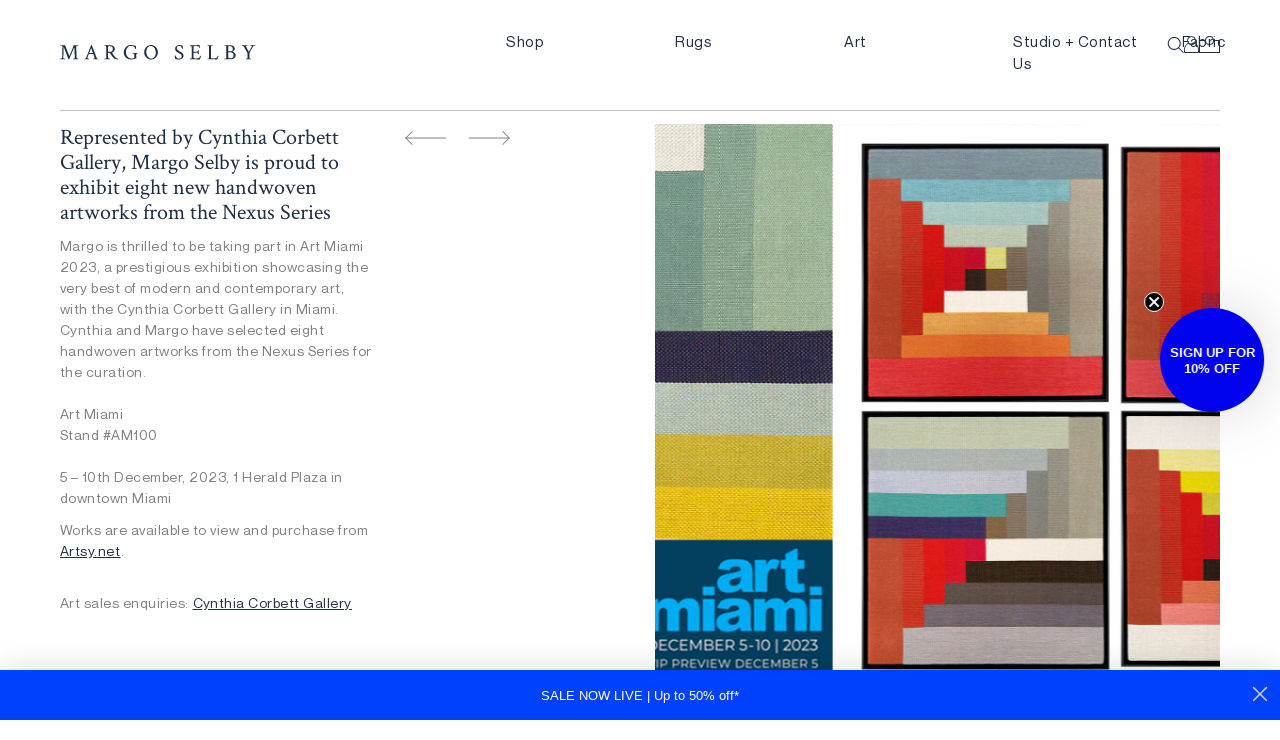

--- FILE ---
content_type: text/html; charset=utf-8
request_url: https://www.margoselby.com/en-eu/blogs/stories/art-miami-2023
body_size: 43999
content:
<!DOCTYPE html>
<html lang="en">
<head>  <meta charset="utf-8" /><meta name="description" content="Textile artist and designer Margo Selby, is represented by Cynthia Corbett Gallery, London. Art Miami."><meta property="og:site_name" content="Margo Selby">
<meta property="og:url" content="https://www.margoselby.com/en-eu/blogs/stories/art-miami-2023">
<meta property="og:title" content="Art Miami, 2023">
<meta property="og:type" content="article">
<meta property="og:description" content=""><meta property="og:image" content="http://www.margoselby.com/cdn/shop/articles/LEAD_7f35c9bd-17af-4c6e-a4e1-65e5bfc657c0_1200x1200.jpg?v=1701703233">
<meta property="og:image:secure_url" content="https://www.margoselby.com/cdn/shop/articles/LEAD_7f35c9bd-17af-4c6e-a4e1-65e5bfc657c0_1200x1200.jpg?v=1701703233">
<meta name="twitter:site" content="@margoselby"><meta name="twitter:card" content="summary_large_image">
<meta name="twitter:title" content="Art Miami, 2023">
<meta name="twitter:description" content="">
<link rel="canonical" href="https://www.margoselby.com/en-eu/blogs/stories/art-miami-2023">
  <meta name="viewport" content="width=device-width,initial-scale=1, maximum-scale=1">

  <title>
    Art Miami, 2023 &ndash; Margo Selby
  </title>

  
    <link rel="shortcut icon" href="//www.margoselby.com/cdn/shop/files/favicon_Blue_32x32.jpg?v=1754479324" type="image/png" />
  

    <script type="application/ld+json">
    {
      "@context": "http://schema.org",
      "@type": "Article",
      "articleBody": "",
      "mainEntityOfPage": {
      "@type": "WebPage",
      "@id": "https://www.margoselby.com"
      },
      "headline": "Art Miami, 2023",
      
      
      
      "image": [
        "https://www.margoselby.com/cdn/shop/articles/LEAD_7f35c9bd-17af-4c6e-a4e1-65e5bfc657c0_1200x.jpg?v=1701703233"
      ],
      
      "datePublished": "2023-12-04T15:20:32Z",
      "dateCreated": "2023-12-04T15:20:32Z",
      "dateModified": "2024-10-28T14:08:18Z",
      "author": {
      "@type": "Person",
      "name": "Margo Selby"
      },
      "publisher": {
      "@type": "Organization",
      
      "name": "Margo Selby"
      }
    }
    </script>
  

<script type="application/ld+json">
{
  "@context": "http://schema.org",
  "@type": "Organization",
  "name": "Margo Selby",
  
  "sameAs": [
    "https://twitter.com/margoselby",
    "https://www.facebook.com/margoselbystudio",
    "https://www.pinterest.co.uk/margoselby",
    "https://www.instagram.com/margoselbystudio/",
    "",
    "",
    "",
    ""
  ],
  "url": "https://www.margoselby.com"
}
</script>
<script>
    window.routes = {
      cart_url: '/en-eu/cart',
      cart_add_url: '/en-eu/cart/add',
      cart_change_url: '/en-eu/cart/change',
      cart_update_url: '/en-eu/cart/update'
    };
  </script>
  
  <!-- Google Tag Manager -->
  <script>(function(w,d,s,l,i){w[l]=w[l]||[];w[l].push({'gtm.start':
  new Date().getTime(),event:'gtm.js'});var f=d.getElementsByTagName(s)[0],
  j=d.createElement(s),dl=l!='dataLayer'?'&l='+l:'';j.async=true;j.src=
  'https://www.googletagmanager.com/gtm.js?id='+i+dl;f.parentNode.insertBefore(j,f);
  })(window,document,'script','dataLayer','GTM-52HWG4R');</script>
  <!-- End Google Tag Manager -->
    <link href="//www.margoselby.com/cdn/shop/t/9/assets/bundle.css?v=48029833394021951351690640616" rel="stylesheet" type="text/css" media="all" />

  
<script>window.performance && window.performance.mark && window.performance.mark('shopify.content_for_header.start');</script><meta id="shopify-digital-wallet" name="shopify-digital-wallet" content="/59189690523/digital_wallets/dialog">
<meta name="shopify-checkout-api-token" content="ff1aca9ee610687dbbd8d084106be693">
<meta id="in-context-paypal-metadata" data-shop-id="59189690523" data-venmo-supported="false" data-environment="production" data-locale="en_US" data-paypal-v4="true" data-currency="EUR">
<link rel="alternate" type="application/atom+xml" title="Feed" href="/en-eu/blogs/stories.atom" />
<link rel="alternate" hreflang="x-default" href="https://www.margoselby.com/blogs/stories/art-miami-2023">
<link rel="alternate" hreflang="en" href="https://www.margoselby.com/blogs/stories/art-miami-2023">
<link rel="alternate" hreflang="en-US" href="https://www.margoselby.com/en-us/blogs/stories/art-miami-2023">
<link rel="alternate" hreflang="en-MX" href="https://www.margoselby.com/en-us/blogs/stories/art-miami-2023">
<link rel="alternate" hreflang="en-CA" href="https://www.margoselby.com/en-us/blogs/stories/art-miami-2023">
<link rel="alternate" hreflang="en-AT" href="https://www.margoselby.com/en-eu/blogs/stories/art-miami-2023">
<link rel="alternate" hreflang="en-BE" href="https://www.margoselby.com/en-eu/blogs/stories/art-miami-2023">
<link rel="alternate" hreflang="en-FR" href="https://www.margoselby.com/en-eu/blogs/stories/art-miami-2023">
<link rel="alternate" hreflang="en-DE" href="https://www.margoselby.com/en-eu/blogs/stories/art-miami-2023">
<link rel="alternate" hreflang="en-GR" href="https://www.margoselby.com/en-eu/blogs/stories/art-miami-2023">
<link rel="alternate" hreflang="en-VA" href="https://www.margoselby.com/en-eu/blogs/stories/art-miami-2023">
<link rel="alternate" hreflang="en-IE" href="https://www.margoselby.com/en-eu/blogs/stories/art-miami-2023">
<link rel="alternate" hreflang="en-IT" href="https://www.margoselby.com/en-eu/blogs/stories/art-miami-2023">
<link rel="alternate" hreflang="en-LU" href="https://www.margoselby.com/en-eu/blogs/stories/art-miami-2023">
<link rel="alternate" hreflang="en-MT" href="https://www.margoselby.com/en-eu/blogs/stories/art-miami-2023">
<link rel="alternate" hreflang="en-NL" href="https://www.margoselby.com/en-eu/blogs/stories/art-miami-2023">
<link rel="alternate" hreflang="en-PT" href="https://www.margoselby.com/en-eu/blogs/stories/art-miami-2023">
<link rel="alternate" hreflang="en-ES" href="https://www.margoselby.com/en-eu/blogs/stories/art-miami-2023">
<link rel="alternate" hreflang="en-PL" href="https://www.margoselby.com/en-eu/blogs/stories/art-miami-2023">
<link rel="alternate" hreflang="en-HU" href="https://www.margoselby.com/en-eu/blogs/stories/art-miami-2023">
<link rel="alternate" hreflang="en-JP" href="https://www.margoselby.com/en-jp/blogs/stories/art-miami-2023">
<link rel="alternate" hreflang="en-AU" href="https://www.margoselby.com/en-au/blogs/stories/art-miami-2023">
<script async="async" src="/checkouts/internal/preloads.js?locale=en-AT"></script>
<link rel="preconnect" href="https://shop.app" crossorigin="anonymous">
<script async="async" src="https://shop.app/checkouts/internal/preloads.js?locale=en-AT&shop_id=59189690523" crossorigin="anonymous"></script>
<script id="apple-pay-shop-capabilities" type="application/json">{"shopId":59189690523,"countryCode":"GB","currencyCode":"EUR","merchantCapabilities":["supports3DS"],"merchantId":"gid:\/\/shopify\/Shop\/59189690523","merchantName":"Margo Selby","requiredBillingContactFields":["postalAddress","email","phone"],"requiredShippingContactFields":["postalAddress","email","phone"],"shippingType":"shipping","supportedNetworks":["visa","maestro","masterCard","amex","discover","elo"],"total":{"type":"pending","label":"Margo Selby","amount":"1.00"},"shopifyPaymentsEnabled":true,"supportsSubscriptions":true}</script>
<script id="shopify-features" type="application/json">{"accessToken":"ff1aca9ee610687dbbd8d084106be693","betas":["rich-media-storefront-analytics"],"domain":"www.margoselby.com","predictiveSearch":true,"shopId":59189690523,"locale":"en"}</script>
<script>var Shopify = Shopify || {};
Shopify.shop = "margoselby-com.myshopify.com";
Shopify.locale = "en";
Shopify.currency = {"active":"EUR","rate":"1.16688"};
Shopify.country = "AT";
Shopify.theme = {"name":"Made by Field — v1.5","id":130730295451,"schema_name":"Made by Field","schema_version":"1","theme_store_id":null,"role":"main"};
Shopify.theme.handle = "null";
Shopify.theme.style = {"id":null,"handle":null};
Shopify.cdnHost = "www.margoselby.com/cdn";
Shopify.routes = Shopify.routes || {};
Shopify.routes.root = "/en-eu/";</script>
<script type="module">!function(o){(o.Shopify=o.Shopify||{}).modules=!0}(window);</script>
<script>!function(o){function n(){var o=[];function n(){o.push(Array.prototype.slice.apply(arguments))}return n.q=o,n}var t=o.Shopify=o.Shopify||{};t.loadFeatures=n(),t.autoloadFeatures=n()}(window);</script>
<script>
  window.ShopifyPay = window.ShopifyPay || {};
  window.ShopifyPay.apiHost = "shop.app\/pay";
  window.ShopifyPay.redirectState = null;
</script>
<script id="shop-js-analytics" type="application/json">{"pageType":"article"}</script>
<script defer="defer" async type="module" src="//www.margoselby.com/cdn/shopifycloud/shop-js/modules/v2/client.init-shop-cart-sync_BdyHc3Nr.en.esm.js"></script>
<script defer="defer" async type="module" src="//www.margoselby.com/cdn/shopifycloud/shop-js/modules/v2/chunk.common_Daul8nwZ.esm.js"></script>
<script type="module">
  await import("//www.margoselby.com/cdn/shopifycloud/shop-js/modules/v2/client.init-shop-cart-sync_BdyHc3Nr.en.esm.js");
await import("//www.margoselby.com/cdn/shopifycloud/shop-js/modules/v2/chunk.common_Daul8nwZ.esm.js");

  window.Shopify.SignInWithShop?.initShopCartSync?.({"fedCMEnabled":true,"windoidEnabled":true});

</script>
<script>
  window.Shopify = window.Shopify || {};
  if (!window.Shopify.featureAssets) window.Shopify.featureAssets = {};
  window.Shopify.featureAssets['shop-js'] = {"shop-cart-sync":["modules/v2/client.shop-cart-sync_QYOiDySF.en.esm.js","modules/v2/chunk.common_Daul8nwZ.esm.js"],"init-fed-cm":["modules/v2/client.init-fed-cm_DchLp9rc.en.esm.js","modules/v2/chunk.common_Daul8nwZ.esm.js"],"shop-button":["modules/v2/client.shop-button_OV7bAJc5.en.esm.js","modules/v2/chunk.common_Daul8nwZ.esm.js"],"init-windoid":["modules/v2/client.init-windoid_DwxFKQ8e.en.esm.js","modules/v2/chunk.common_Daul8nwZ.esm.js"],"shop-cash-offers":["modules/v2/client.shop-cash-offers_DWtL6Bq3.en.esm.js","modules/v2/chunk.common_Daul8nwZ.esm.js","modules/v2/chunk.modal_CQq8HTM6.esm.js"],"shop-toast-manager":["modules/v2/client.shop-toast-manager_CX9r1SjA.en.esm.js","modules/v2/chunk.common_Daul8nwZ.esm.js"],"init-shop-email-lookup-coordinator":["modules/v2/client.init-shop-email-lookup-coordinator_UhKnw74l.en.esm.js","modules/v2/chunk.common_Daul8nwZ.esm.js"],"pay-button":["modules/v2/client.pay-button_DzxNnLDY.en.esm.js","modules/v2/chunk.common_Daul8nwZ.esm.js"],"avatar":["modules/v2/client.avatar_BTnouDA3.en.esm.js"],"init-shop-cart-sync":["modules/v2/client.init-shop-cart-sync_BdyHc3Nr.en.esm.js","modules/v2/chunk.common_Daul8nwZ.esm.js"],"shop-login-button":["modules/v2/client.shop-login-button_D8B466_1.en.esm.js","modules/v2/chunk.common_Daul8nwZ.esm.js","modules/v2/chunk.modal_CQq8HTM6.esm.js"],"init-customer-accounts-sign-up":["modules/v2/client.init-customer-accounts-sign-up_C8fpPm4i.en.esm.js","modules/v2/client.shop-login-button_D8B466_1.en.esm.js","modules/v2/chunk.common_Daul8nwZ.esm.js","modules/v2/chunk.modal_CQq8HTM6.esm.js"],"init-shop-for-new-customer-accounts":["modules/v2/client.init-shop-for-new-customer-accounts_CVTO0Ztu.en.esm.js","modules/v2/client.shop-login-button_D8B466_1.en.esm.js","modules/v2/chunk.common_Daul8nwZ.esm.js","modules/v2/chunk.modal_CQq8HTM6.esm.js"],"init-customer-accounts":["modules/v2/client.init-customer-accounts_dRgKMfrE.en.esm.js","modules/v2/client.shop-login-button_D8B466_1.en.esm.js","modules/v2/chunk.common_Daul8nwZ.esm.js","modules/v2/chunk.modal_CQq8HTM6.esm.js"],"shop-follow-button":["modules/v2/client.shop-follow-button_CkZpjEct.en.esm.js","modules/v2/chunk.common_Daul8nwZ.esm.js","modules/v2/chunk.modal_CQq8HTM6.esm.js"],"lead-capture":["modules/v2/client.lead-capture_BntHBhfp.en.esm.js","modules/v2/chunk.common_Daul8nwZ.esm.js","modules/v2/chunk.modal_CQq8HTM6.esm.js"],"checkout-modal":["modules/v2/client.checkout-modal_CfxcYbTm.en.esm.js","modules/v2/chunk.common_Daul8nwZ.esm.js","modules/v2/chunk.modal_CQq8HTM6.esm.js"],"shop-login":["modules/v2/client.shop-login_Da4GZ2H6.en.esm.js","modules/v2/chunk.common_Daul8nwZ.esm.js","modules/v2/chunk.modal_CQq8HTM6.esm.js"],"payment-terms":["modules/v2/client.payment-terms_MV4M3zvL.en.esm.js","modules/v2/chunk.common_Daul8nwZ.esm.js","modules/v2/chunk.modal_CQq8HTM6.esm.js"]};
</script>
<script>(function() {
  var isLoaded = false;
  function asyncLoad() {
    if (isLoaded) return;
    isLoaded = true;
    var urls = ["\/\/cdn.shopify.com\/proxy\/6e8be2e96309d7d404d1e9ec74c311be61e851fadf79eb8478f75d104ce34370\/depo.sidepanda.com\/scripttag\/script_tag?shop=margoselby-com.myshopify.com\u0026sp-cache-control=cHVibGljLCBtYXgtYWdlPTkwMA","https:\/\/static.ablestar.app\/link-manager\/404-tracker\/59189690523\/a38253b3-b3b5-4b11-b26a-bea34066cfd4.js?shop=margoselby-com.myshopify.com"];
    for (var i = 0; i < urls.length; i++) {
      var s = document.createElement('script');
      s.type = 'text/javascript';
      s.async = true;
      s.src = urls[i];
      var x = document.getElementsByTagName('script')[0];
      x.parentNode.insertBefore(s, x);
    }
  };
  if(window.attachEvent) {
    window.attachEvent('onload', asyncLoad);
  } else {
    window.addEventListener('load', asyncLoad, false);
  }
})();</script>
<script id="__st">var __st={"a":59189690523,"offset":0,"reqid":"6edc00ea-f972-4c32-9e09-c9c6298eadb6-1769001813","pageurl":"www.margoselby.com\/en-eu\/blogs\/stories\/art-miami-2023","s":"articles-559985655963","u":"200cadd42fae","p":"article","rtyp":"article","rid":559985655963};</script>
<script>window.ShopifyPaypalV4VisibilityTracking = true;</script>
<script id="captcha-bootstrap">!function(){'use strict';const t='contact',e='account',n='new_comment',o=[[t,t],['blogs',n],['comments',n],[t,'customer']],c=[[e,'customer_login'],[e,'guest_login'],[e,'recover_customer_password'],[e,'create_customer']],r=t=>t.map((([t,e])=>`form[action*='/${t}']:not([data-nocaptcha='true']) input[name='form_type'][value='${e}']`)).join(','),a=t=>()=>t?[...document.querySelectorAll(t)].map((t=>t.form)):[];function s(){const t=[...o],e=r(t);return a(e)}const i='password',u='form_key',d=['recaptcha-v3-token','g-recaptcha-response','h-captcha-response',i],f=()=>{try{return window.sessionStorage}catch{return}},m='__shopify_v',_=t=>t.elements[u];function p(t,e,n=!1){try{const o=window.sessionStorage,c=JSON.parse(o.getItem(e)),{data:r}=function(t){const{data:e,action:n}=t;return t[m]||n?{data:e,action:n}:{data:t,action:n}}(c);for(const[e,n]of Object.entries(r))t.elements[e]&&(t.elements[e].value=n);n&&o.removeItem(e)}catch(o){console.error('form repopulation failed',{error:o})}}const l='form_type',E='cptcha';function T(t){t.dataset[E]=!0}const w=window,h=w.document,L='Shopify',v='ce_forms',y='captcha';let A=!1;((t,e)=>{const n=(g='f06e6c50-85a8-45c8-87d0-21a2b65856fe',I='https://cdn.shopify.com/shopifycloud/storefront-forms-hcaptcha/ce_storefront_forms_captcha_hcaptcha.v1.5.2.iife.js',D={infoText:'Protected by hCaptcha',privacyText:'Privacy',termsText:'Terms'},(t,e,n)=>{const o=w[L][v],c=o.bindForm;if(c)return c(t,g,e,D).then(n);var r;o.q.push([[t,g,e,D],n]),r=I,A||(h.body.append(Object.assign(h.createElement('script'),{id:'captcha-provider',async:!0,src:r})),A=!0)});var g,I,D;w[L]=w[L]||{},w[L][v]=w[L][v]||{},w[L][v].q=[],w[L][y]=w[L][y]||{},w[L][y].protect=function(t,e){n(t,void 0,e),T(t)},Object.freeze(w[L][y]),function(t,e,n,w,h,L){const[v,y,A,g]=function(t,e,n){const i=e?o:[],u=t?c:[],d=[...i,...u],f=r(d),m=r(i),_=r(d.filter((([t,e])=>n.includes(e))));return[a(f),a(m),a(_),s()]}(w,h,L),I=t=>{const e=t.target;return e instanceof HTMLFormElement?e:e&&e.form},D=t=>v().includes(t);t.addEventListener('submit',(t=>{const e=I(t);if(!e)return;const n=D(e)&&!e.dataset.hcaptchaBound&&!e.dataset.recaptchaBound,o=_(e),c=g().includes(e)&&(!o||!o.value);(n||c)&&t.preventDefault(),c&&!n&&(function(t){try{if(!f())return;!function(t){const e=f();if(!e)return;const n=_(t);if(!n)return;const o=n.value;o&&e.removeItem(o)}(t);const e=Array.from(Array(32),(()=>Math.random().toString(36)[2])).join('');!function(t,e){_(t)||t.append(Object.assign(document.createElement('input'),{type:'hidden',name:u})),t.elements[u].value=e}(t,e),function(t,e){const n=f();if(!n)return;const o=[...t.querySelectorAll(`input[type='${i}']`)].map((({name:t})=>t)),c=[...d,...o],r={};for(const[a,s]of new FormData(t).entries())c.includes(a)||(r[a]=s);n.setItem(e,JSON.stringify({[m]:1,action:t.action,data:r}))}(t,e)}catch(e){console.error('failed to persist form',e)}}(e),e.submit())}));const S=(t,e)=>{t&&!t.dataset[E]&&(n(t,e.some((e=>e===t))),T(t))};for(const o of['focusin','change'])t.addEventListener(o,(t=>{const e=I(t);D(e)&&S(e,y())}));const B=e.get('form_key'),M=e.get(l),P=B&&M;t.addEventListener('DOMContentLoaded',(()=>{const t=y();if(P)for(const e of t)e.elements[l].value===M&&p(e,B);[...new Set([...A(),...v().filter((t=>'true'===t.dataset.shopifyCaptcha))])].forEach((e=>S(e,t)))}))}(h,new URLSearchParams(w.location.search),n,t,e,['guest_login'])})(!0,!0)}();</script>
<script integrity="sha256-4kQ18oKyAcykRKYeNunJcIwy7WH5gtpwJnB7kiuLZ1E=" data-source-attribution="shopify.loadfeatures" defer="defer" src="//www.margoselby.com/cdn/shopifycloud/storefront/assets/storefront/load_feature-a0a9edcb.js" crossorigin="anonymous"></script>
<script crossorigin="anonymous" defer="defer" src="//www.margoselby.com/cdn/shopifycloud/storefront/assets/shopify_pay/storefront-65b4c6d7.js?v=20250812"></script>
<script data-source-attribution="shopify.dynamic_checkout.dynamic.init">var Shopify=Shopify||{};Shopify.PaymentButton=Shopify.PaymentButton||{isStorefrontPortableWallets:!0,init:function(){window.Shopify.PaymentButton.init=function(){};var t=document.createElement("script");t.src="https://www.margoselby.com/cdn/shopifycloud/portable-wallets/latest/portable-wallets.en.js",t.type="module",document.head.appendChild(t)}};
</script>
<script data-source-attribution="shopify.dynamic_checkout.buyer_consent">
  function portableWalletsHideBuyerConsent(e){var t=document.getElementById("shopify-buyer-consent"),n=document.getElementById("shopify-subscription-policy-button");t&&n&&(t.classList.add("hidden"),t.setAttribute("aria-hidden","true"),n.removeEventListener("click",e))}function portableWalletsShowBuyerConsent(e){var t=document.getElementById("shopify-buyer-consent"),n=document.getElementById("shopify-subscription-policy-button");t&&n&&(t.classList.remove("hidden"),t.removeAttribute("aria-hidden"),n.addEventListener("click",e))}window.Shopify?.PaymentButton&&(window.Shopify.PaymentButton.hideBuyerConsent=portableWalletsHideBuyerConsent,window.Shopify.PaymentButton.showBuyerConsent=portableWalletsShowBuyerConsent);
</script>
<script data-source-attribution="shopify.dynamic_checkout.cart.bootstrap">document.addEventListener("DOMContentLoaded",(function(){function t(){return document.querySelector("shopify-accelerated-checkout-cart, shopify-accelerated-checkout")}if(t())Shopify.PaymentButton.init();else{new MutationObserver((function(e,n){t()&&(Shopify.PaymentButton.init(),n.disconnect())})).observe(document.body,{childList:!0,subtree:!0})}}));
</script>
<script id='scb4127' type='text/javascript' async='' src='https://www.margoselby.com/cdn/shopifycloud/privacy-banner/storefront-banner.js'></script><link id="shopify-accelerated-checkout-styles" rel="stylesheet" media="screen" href="https://www.margoselby.com/cdn/shopifycloud/portable-wallets/latest/accelerated-checkout-backwards-compat.css" crossorigin="anonymous">
<style id="shopify-accelerated-checkout-cart">
        #shopify-buyer-consent {
  margin-top: 1em;
  display: inline-block;
  width: 100%;
}

#shopify-buyer-consent.hidden {
  display: none;
}

#shopify-subscription-policy-button {
  background: none;
  border: none;
  padding: 0;
  text-decoration: underline;
  font-size: inherit;
  cursor: pointer;
}

#shopify-subscription-policy-button::before {
  box-shadow: none;
}

      </style>

<script>window.performance && window.performance.mark && window.performance.mark('shopify.content_for_header.end');</script>
  

<!-- Add this to layout/theme.liquid before closing head tag--><!-- Google tag (gtag.js) -->
<script async src="https://www.googletagmanager.com/gtag/js?id=AW-871691089"></script>
<script>
  window.dataLayer = window.dataLayer || [];
  function gtag(){dataLayer.push(arguments);}
  gtag('js', new Date());

  gtag('config', 'AW-871691089');
</script>

<!-- Hotjar Tracking Code for Margo Selby -->
<script>
    (function(h,o,t,j,a,r){
        h.hj=h.hj||function(){(h.hj.q=h.hj.q||[]).push(arguments)};
        h._hjSettings={hjid:3451144,hjsv:6};
        a=o.getElementsByTagName('head')[0];
        r=o.createElement('script');r.async=1;
        r.src=t+h._hjSettings.hjid+j+h._hjSettings.hjsv;
        a.appendChild(r);
    })(window,document,'https://static.hotjar.com/c/hotjar-','.js?sv=');
</script>
  

	

<!-- BEGIN app block: shopify://apps/klaviyo-email-marketing-sms/blocks/klaviyo-onsite-embed/2632fe16-c075-4321-a88b-50b567f42507 -->












  <script async src="https://static.klaviyo.com/onsite/js/W6Gigp/klaviyo.js?company_id=W6Gigp"></script>
  <script>!function(){if(!window.klaviyo){window._klOnsite=window._klOnsite||[];try{window.klaviyo=new Proxy({},{get:function(n,i){return"push"===i?function(){var n;(n=window._klOnsite).push.apply(n,arguments)}:function(){for(var n=arguments.length,o=new Array(n),w=0;w<n;w++)o[w]=arguments[w];var t="function"==typeof o[o.length-1]?o.pop():void 0,e=new Promise((function(n){window._klOnsite.push([i].concat(o,[function(i){t&&t(i),n(i)}]))}));return e}}})}catch(n){window.klaviyo=window.klaviyo||[],window.klaviyo.push=function(){var n;(n=window._klOnsite).push.apply(n,arguments)}}}}();</script>

  




  <script>
    window.klaviyoReviewsProductDesignMode = false
  </script>







<!-- END app block --><link href="https://monorail-edge.shopifysvc.com" rel="dns-prefetch">
<script>(function(){if ("sendBeacon" in navigator && "performance" in window) {try {var session_token_from_headers = performance.getEntriesByType('navigation')[0].serverTiming.find(x => x.name == '_s').description;} catch {var session_token_from_headers = undefined;}var session_cookie_matches = document.cookie.match(/_shopify_s=([^;]*)/);var session_token_from_cookie = session_cookie_matches && session_cookie_matches.length === 2 ? session_cookie_matches[1] : "";var session_token = session_token_from_headers || session_token_from_cookie || "";function handle_abandonment_event(e) {var entries = performance.getEntries().filter(function(entry) {return /monorail-edge.shopifysvc.com/.test(entry.name);});if (!window.abandonment_tracked && entries.length === 0) {window.abandonment_tracked = true;var currentMs = Date.now();var navigation_start = performance.timing.navigationStart;var payload = {shop_id: 59189690523,url: window.location.href,navigation_start,duration: currentMs - navigation_start,session_token,page_type: "article"};window.navigator.sendBeacon("https://monorail-edge.shopifysvc.com/v1/produce", JSON.stringify({schema_id: "online_store_buyer_site_abandonment/1.1",payload: payload,metadata: {event_created_at_ms: currentMs,event_sent_at_ms: currentMs}}));}}window.addEventListener('pagehide', handle_abandonment_event);}}());</script>
<script id="web-pixels-manager-setup">(function e(e,d,r,n,o){if(void 0===o&&(o={}),!Boolean(null===(a=null===(i=window.Shopify)||void 0===i?void 0:i.analytics)||void 0===a?void 0:a.replayQueue)){var i,a;window.Shopify=window.Shopify||{};var t=window.Shopify;t.analytics=t.analytics||{};var s=t.analytics;s.replayQueue=[],s.publish=function(e,d,r){return s.replayQueue.push([e,d,r]),!0};try{self.performance.mark("wpm:start")}catch(e){}var l=function(){var e={modern:/Edge?\/(1{2}[4-9]|1[2-9]\d|[2-9]\d{2}|\d{4,})\.\d+(\.\d+|)|Firefox\/(1{2}[4-9]|1[2-9]\d|[2-9]\d{2}|\d{4,})\.\d+(\.\d+|)|Chrom(ium|e)\/(9{2}|\d{3,})\.\d+(\.\d+|)|(Maci|X1{2}).+ Version\/(15\.\d+|(1[6-9]|[2-9]\d|\d{3,})\.\d+)([,.]\d+|)( \(\w+\)|)( Mobile\/\w+|) Safari\/|Chrome.+OPR\/(9{2}|\d{3,})\.\d+\.\d+|(CPU[ +]OS|iPhone[ +]OS|CPU[ +]iPhone|CPU IPhone OS|CPU iPad OS)[ +]+(15[._]\d+|(1[6-9]|[2-9]\d|\d{3,})[._]\d+)([._]\d+|)|Android:?[ /-](13[3-9]|1[4-9]\d|[2-9]\d{2}|\d{4,})(\.\d+|)(\.\d+|)|Android.+Firefox\/(13[5-9]|1[4-9]\d|[2-9]\d{2}|\d{4,})\.\d+(\.\d+|)|Android.+Chrom(ium|e)\/(13[3-9]|1[4-9]\d|[2-9]\d{2}|\d{4,})\.\d+(\.\d+|)|SamsungBrowser\/([2-9]\d|\d{3,})\.\d+/,legacy:/Edge?\/(1[6-9]|[2-9]\d|\d{3,})\.\d+(\.\d+|)|Firefox\/(5[4-9]|[6-9]\d|\d{3,})\.\d+(\.\d+|)|Chrom(ium|e)\/(5[1-9]|[6-9]\d|\d{3,})\.\d+(\.\d+|)([\d.]+$|.*Safari\/(?![\d.]+ Edge\/[\d.]+$))|(Maci|X1{2}).+ Version\/(10\.\d+|(1[1-9]|[2-9]\d|\d{3,})\.\d+)([,.]\d+|)( \(\w+\)|)( Mobile\/\w+|) Safari\/|Chrome.+OPR\/(3[89]|[4-9]\d|\d{3,})\.\d+\.\d+|(CPU[ +]OS|iPhone[ +]OS|CPU[ +]iPhone|CPU IPhone OS|CPU iPad OS)[ +]+(10[._]\d+|(1[1-9]|[2-9]\d|\d{3,})[._]\d+)([._]\d+|)|Android:?[ /-](13[3-9]|1[4-9]\d|[2-9]\d{2}|\d{4,})(\.\d+|)(\.\d+|)|Mobile Safari.+OPR\/([89]\d|\d{3,})\.\d+\.\d+|Android.+Firefox\/(13[5-9]|1[4-9]\d|[2-9]\d{2}|\d{4,})\.\d+(\.\d+|)|Android.+Chrom(ium|e)\/(13[3-9]|1[4-9]\d|[2-9]\d{2}|\d{4,})\.\d+(\.\d+|)|Android.+(UC? ?Browser|UCWEB|U3)[ /]?(15\.([5-9]|\d{2,})|(1[6-9]|[2-9]\d|\d{3,})\.\d+)\.\d+|SamsungBrowser\/(5\.\d+|([6-9]|\d{2,})\.\d+)|Android.+MQ{2}Browser\/(14(\.(9|\d{2,})|)|(1[5-9]|[2-9]\d|\d{3,})(\.\d+|))(\.\d+|)|K[Aa][Ii]OS\/(3\.\d+|([4-9]|\d{2,})\.\d+)(\.\d+|)/},d=e.modern,r=e.legacy,n=navigator.userAgent;return n.match(d)?"modern":n.match(r)?"legacy":"unknown"}(),u="modern"===l?"modern":"legacy",c=(null!=n?n:{modern:"",legacy:""})[u],f=function(e){return[e.baseUrl,"/wpm","/b",e.hashVersion,"modern"===e.buildTarget?"m":"l",".js"].join("")}({baseUrl:d,hashVersion:r,buildTarget:u}),m=function(e){var d=e.version,r=e.bundleTarget,n=e.surface,o=e.pageUrl,i=e.monorailEndpoint;return{emit:function(e){var a=e.status,t=e.errorMsg,s=(new Date).getTime(),l=JSON.stringify({metadata:{event_sent_at_ms:s},events:[{schema_id:"web_pixels_manager_load/3.1",payload:{version:d,bundle_target:r,page_url:o,status:a,surface:n,error_msg:t},metadata:{event_created_at_ms:s}}]});if(!i)return console&&console.warn&&console.warn("[Web Pixels Manager] No Monorail endpoint provided, skipping logging."),!1;try{return self.navigator.sendBeacon.bind(self.navigator)(i,l)}catch(e){}var u=new XMLHttpRequest;try{return u.open("POST",i,!0),u.setRequestHeader("Content-Type","text/plain"),u.send(l),!0}catch(e){return console&&console.warn&&console.warn("[Web Pixels Manager] Got an unhandled error while logging to Monorail."),!1}}}}({version:r,bundleTarget:l,surface:e.surface,pageUrl:self.location.href,monorailEndpoint:e.monorailEndpoint});try{o.browserTarget=l,function(e){var d=e.src,r=e.async,n=void 0===r||r,o=e.onload,i=e.onerror,a=e.sri,t=e.scriptDataAttributes,s=void 0===t?{}:t,l=document.createElement("script"),u=document.querySelector("head"),c=document.querySelector("body");if(l.async=n,l.src=d,a&&(l.integrity=a,l.crossOrigin="anonymous"),s)for(var f in s)if(Object.prototype.hasOwnProperty.call(s,f))try{l.dataset[f]=s[f]}catch(e){}if(o&&l.addEventListener("load",o),i&&l.addEventListener("error",i),u)u.appendChild(l);else{if(!c)throw new Error("Did not find a head or body element to append the script");c.appendChild(l)}}({src:f,async:!0,onload:function(){if(!function(){var e,d;return Boolean(null===(d=null===(e=window.Shopify)||void 0===e?void 0:e.analytics)||void 0===d?void 0:d.initialized)}()){var d=window.webPixelsManager.init(e)||void 0;if(d){var r=window.Shopify.analytics;r.replayQueue.forEach((function(e){var r=e[0],n=e[1],o=e[2];d.publishCustomEvent(r,n,o)})),r.replayQueue=[],r.publish=d.publishCustomEvent,r.visitor=d.visitor,r.initialized=!0}}},onerror:function(){return m.emit({status:"failed",errorMsg:"".concat(f," has failed to load")})},sri:function(e){var d=/^sha384-[A-Za-z0-9+/=]+$/;return"string"==typeof e&&d.test(e)}(c)?c:"",scriptDataAttributes:o}),m.emit({status:"loading"})}catch(e){m.emit({status:"failed",errorMsg:(null==e?void 0:e.message)||"Unknown error"})}}})({shopId: 59189690523,storefrontBaseUrl: "https://www.margoselby.com",extensionsBaseUrl: "https://extensions.shopifycdn.com/cdn/shopifycloud/web-pixels-manager",monorailEndpoint: "https://monorail-edge.shopifysvc.com/unstable/produce_batch",surface: "storefront-renderer",enabledBetaFlags: ["2dca8a86"],webPixelsConfigList: [{"id":"2136572284","configuration":"{\"accountID\":\"W6Gigp\",\"webPixelConfig\":\"eyJlbmFibGVBZGRlZFRvQ2FydEV2ZW50cyI6IHRydWV9\"}","eventPayloadVersion":"v1","runtimeContext":"STRICT","scriptVersion":"524f6c1ee37bacdca7657a665bdca589","type":"APP","apiClientId":123074,"privacyPurposes":["ANALYTICS","MARKETING"],"dataSharingAdjustments":{"protectedCustomerApprovalScopes":["read_customer_address","read_customer_email","read_customer_name","read_customer_personal_data","read_customer_phone"]}},{"id":"575799451","configuration":"{\"config\":\"{\\\"google_tag_ids\\\":[\\\"G-7KXR3G3L7F\\\",\\\"AW-871691089\\\",\\\"GT-P82T583\\\",\\\"G-RXBMT4F64X\\\"],\\\"target_country\\\":\\\"GB\\\",\\\"gtag_events\\\":[{\\\"type\\\":\\\"search\\\",\\\"action_label\\\":[\\\"G-7KXR3G3L7F\\\",\\\"AW-871691089\\\/2Q_GCO2rsKwaENHm058D\\\",\\\"G-RXBMT4F64X\\\"]},{\\\"type\\\":\\\"begin_checkout\\\",\\\"action_label\\\":[\\\"G-7KXR3G3L7F\\\",\\\"AW-871691089\\\/M8y6COGrsKwaENHm058D\\\",\\\"G-RXBMT4F64X\\\"]},{\\\"type\\\":\\\"view_item\\\",\\\"action_label\\\":[\\\"G-7KXR3G3L7F\\\",\\\"AW-871691089\\\/1f1BCOqrsKwaENHm058D\\\",\\\"MC-7RJ9QPG947\\\",\\\"G-RXBMT4F64X\\\"]},{\\\"type\\\":\\\"purchase\\\",\\\"action_label\\\":[\\\"G-7KXR3G3L7F\\\",\\\"AW-871691089\\\/iIR0CMCisKwaENHm058D\\\",\\\"MC-7RJ9QPG947\\\",\\\"AW-871691089\\\/EM1aCNPY-I4YENHm058D\\\",\\\"G-RXBMT4F64X\\\"]},{\\\"type\\\":\\\"page_view\\\",\\\"action_label\\\":[\\\"G-7KXR3G3L7F\\\",\\\"AW-871691089\\\/Yld-COersKwaENHm058D\\\",\\\"MC-7RJ9QPG947\\\",\\\"G-RXBMT4F64X\\\"]},{\\\"type\\\":\\\"add_payment_info\\\",\\\"action_label\\\":[\\\"G-7KXR3G3L7F\\\",\\\"AW-871691089\\\/d1PMCPCrsKwaENHm058D\\\",\\\"G-RXBMT4F64X\\\"]},{\\\"type\\\":\\\"add_to_cart\\\",\\\"action_label\\\":[\\\"G-7KXR3G3L7F\\\",\\\"AW-871691089\\\/FoelCOSrsKwaENHm058D\\\",\\\"G-RXBMT4F64X\\\"]}],\\\"enable_monitoring_mode\\\":false}\"}","eventPayloadVersion":"v1","runtimeContext":"OPEN","scriptVersion":"b2a88bafab3e21179ed38636efcd8a93","type":"APP","apiClientId":1780363,"privacyPurposes":[],"dataSharingAdjustments":{"protectedCustomerApprovalScopes":["read_customer_address","read_customer_email","read_customer_name","read_customer_personal_data","read_customer_phone"]}},{"id":"310083739","configuration":"{\"pixel_id\":\"2081335368770313\",\"pixel_type\":\"facebook_pixel\",\"metaapp_system_user_token\":\"-\"}","eventPayloadVersion":"v1","runtimeContext":"OPEN","scriptVersion":"ca16bc87fe92b6042fbaa3acc2fbdaa6","type":"APP","apiClientId":2329312,"privacyPurposes":["ANALYTICS","MARKETING","SALE_OF_DATA"],"dataSharingAdjustments":{"protectedCustomerApprovalScopes":["read_customer_address","read_customer_email","read_customer_name","read_customer_personal_data","read_customer_phone"]}},{"id":"66814107","configuration":"{\"tagID\":\"2613345036503\"}","eventPayloadVersion":"v1","runtimeContext":"STRICT","scriptVersion":"18031546ee651571ed29edbe71a3550b","type":"APP","apiClientId":3009811,"privacyPurposes":["ANALYTICS","MARKETING","SALE_OF_DATA"],"dataSharingAdjustments":{"protectedCustomerApprovalScopes":["read_customer_address","read_customer_email","read_customer_name","read_customer_personal_data","read_customer_phone"]}},{"id":"182583676","eventPayloadVersion":"v1","runtimeContext":"LAX","scriptVersion":"1","type":"CUSTOM","privacyPurposes":["ANALYTICS"],"name":"Google Analytics tag (migrated)"},{"id":"shopify-app-pixel","configuration":"{}","eventPayloadVersion":"v1","runtimeContext":"STRICT","scriptVersion":"0450","apiClientId":"shopify-pixel","type":"APP","privacyPurposes":["ANALYTICS","MARKETING"]},{"id":"shopify-custom-pixel","eventPayloadVersion":"v1","runtimeContext":"LAX","scriptVersion":"0450","apiClientId":"shopify-pixel","type":"CUSTOM","privacyPurposes":["ANALYTICS","MARKETING"]}],isMerchantRequest: false,initData: {"shop":{"name":"Margo Selby","paymentSettings":{"currencyCode":"GBP"},"myshopifyDomain":"margoselby-com.myshopify.com","countryCode":"GB","storefrontUrl":"https:\/\/www.margoselby.com\/en-eu"},"customer":null,"cart":null,"checkout":null,"productVariants":[],"purchasingCompany":null},},"https://www.margoselby.com/cdn","fcfee988w5aeb613cpc8e4bc33m6693e112",{"modern":"","legacy":""},{"shopId":"59189690523","storefrontBaseUrl":"https:\/\/www.margoselby.com","extensionBaseUrl":"https:\/\/extensions.shopifycdn.com\/cdn\/shopifycloud\/web-pixels-manager","surface":"storefront-renderer","enabledBetaFlags":"[\"2dca8a86\"]","isMerchantRequest":"false","hashVersion":"fcfee988w5aeb613cpc8e4bc33m6693e112","publish":"custom","events":"[[\"page_viewed\",{}]]"});</script><script>
  window.ShopifyAnalytics = window.ShopifyAnalytics || {};
  window.ShopifyAnalytics.meta = window.ShopifyAnalytics.meta || {};
  window.ShopifyAnalytics.meta.currency = 'EUR';
  var meta = {"page":{"pageType":"article","resourceType":"article","resourceId":559985655963,"requestId":"6edc00ea-f972-4c32-9e09-c9c6298eadb6-1769001813"}};
  for (var attr in meta) {
    window.ShopifyAnalytics.meta[attr] = meta[attr];
  }
</script>
<script class="analytics">
  (function () {
    var customDocumentWrite = function(content) {
      var jquery = null;

      if (window.jQuery) {
        jquery = window.jQuery;
      } else if (window.Checkout && window.Checkout.$) {
        jquery = window.Checkout.$;
      }

      if (jquery) {
        jquery('body').append(content);
      }
    };

    var hasLoggedConversion = function(token) {
      if (token) {
        return document.cookie.indexOf('loggedConversion=' + token) !== -1;
      }
      return false;
    }

    var setCookieIfConversion = function(token) {
      if (token) {
        var twoMonthsFromNow = new Date(Date.now());
        twoMonthsFromNow.setMonth(twoMonthsFromNow.getMonth() + 2);

        document.cookie = 'loggedConversion=' + token + '; expires=' + twoMonthsFromNow;
      }
    }

    var trekkie = window.ShopifyAnalytics.lib = window.trekkie = window.trekkie || [];
    if (trekkie.integrations) {
      return;
    }
    trekkie.methods = [
      'identify',
      'page',
      'ready',
      'track',
      'trackForm',
      'trackLink'
    ];
    trekkie.factory = function(method) {
      return function() {
        var args = Array.prototype.slice.call(arguments);
        args.unshift(method);
        trekkie.push(args);
        return trekkie;
      };
    };
    for (var i = 0; i < trekkie.methods.length; i++) {
      var key = trekkie.methods[i];
      trekkie[key] = trekkie.factory(key);
    }
    trekkie.load = function(config) {
      trekkie.config = config || {};
      trekkie.config.initialDocumentCookie = document.cookie;
      var first = document.getElementsByTagName('script')[0];
      var script = document.createElement('script');
      script.type = 'text/javascript';
      script.onerror = function(e) {
        var scriptFallback = document.createElement('script');
        scriptFallback.type = 'text/javascript';
        scriptFallback.onerror = function(error) {
                var Monorail = {
      produce: function produce(monorailDomain, schemaId, payload) {
        var currentMs = new Date().getTime();
        var event = {
          schema_id: schemaId,
          payload: payload,
          metadata: {
            event_created_at_ms: currentMs,
            event_sent_at_ms: currentMs
          }
        };
        return Monorail.sendRequest("https://" + monorailDomain + "/v1/produce", JSON.stringify(event));
      },
      sendRequest: function sendRequest(endpointUrl, payload) {
        // Try the sendBeacon API
        if (window && window.navigator && typeof window.navigator.sendBeacon === 'function' && typeof window.Blob === 'function' && !Monorail.isIos12()) {
          var blobData = new window.Blob([payload], {
            type: 'text/plain'
          });

          if (window.navigator.sendBeacon(endpointUrl, blobData)) {
            return true;
          } // sendBeacon was not successful

        } // XHR beacon

        var xhr = new XMLHttpRequest();

        try {
          xhr.open('POST', endpointUrl);
          xhr.setRequestHeader('Content-Type', 'text/plain');
          xhr.send(payload);
        } catch (e) {
          console.log(e);
        }

        return false;
      },
      isIos12: function isIos12() {
        return window.navigator.userAgent.lastIndexOf('iPhone; CPU iPhone OS 12_') !== -1 || window.navigator.userAgent.lastIndexOf('iPad; CPU OS 12_') !== -1;
      }
    };
    Monorail.produce('monorail-edge.shopifysvc.com',
      'trekkie_storefront_load_errors/1.1',
      {shop_id: 59189690523,
      theme_id: 130730295451,
      app_name: "storefront",
      context_url: window.location.href,
      source_url: "//www.margoselby.com/cdn/s/trekkie.storefront.cd680fe47e6c39ca5d5df5f0a32d569bc48c0f27.min.js"});

        };
        scriptFallback.async = true;
        scriptFallback.src = '//www.margoselby.com/cdn/s/trekkie.storefront.cd680fe47e6c39ca5d5df5f0a32d569bc48c0f27.min.js';
        first.parentNode.insertBefore(scriptFallback, first);
      };
      script.async = true;
      script.src = '//www.margoselby.com/cdn/s/trekkie.storefront.cd680fe47e6c39ca5d5df5f0a32d569bc48c0f27.min.js';
      first.parentNode.insertBefore(script, first);
    };
    trekkie.load(
      {"Trekkie":{"appName":"storefront","development":false,"defaultAttributes":{"shopId":59189690523,"isMerchantRequest":null,"themeId":130730295451,"themeCityHash":"14179445190821840297","contentLanguage":"en","currency":"EUR","eventMetadataId":"f1c82978-bb7b-4d16-911e-00881b71447f"},"isServerSideCookieWritingEnabled":true,"monorailRegion":"shop_domain","enabledBetaFlags":["65f19447"]},"Session Attribution":{},"S2S":{"facebookCapiEnabled":true,"source":"trekkie-storefront-renderer","apiClientId":580111}}
    );

    var loaded = false;
    trekkie.ready(function() {
      if (loaded) return;
      loaded = true;

      window.ShopifyAnalytics.lib = window.trekkie;

      var originalDocumentWrite = document.write;
      document.write = customDocumentWrite;
      try { window.ShopifyAnalytics.merchantGoogleAnalytics.call(this); } catch(error) {};
      document.write = originalDocumentWrite;

      window.ShopifyAnalytics.lib.page(null,{"pageType":"article","resourceType":"article","resourceId":559985655963,"requestId":"6edc00ea-f972-4c32-9e09-c9c6298eadb6-1769001813","shopifyEmitted":true});

      var match = window.location.pathname.match(/checkouts\/(.+)\/(thank_you|post_purchase)/)
      var token = match? match[1]: undefined;
      if (!hasLoggedConversion(token)) {
        setCookieIfConversion(token);
        
      }
    });


        var eventsListenerScript = document.createElement('script');
        eventsListenerScript.async = true;
        eventsListenerScript.src = "//www.margoselby.com/cdn/shopifycloud/storefront/assets/shop_events_listener-3da45d37.js";
        document.getElementsByTagName('head')[0].appendChild(eventsListenerScript);

})();</script>
  <script>
  if (!window.ga || (window.ga && typeof window.ga !== 'function')) {
    window.ga = function ga() {
      (window.ga.q = window.ga.q || []).push(arguments);
      if (window.Shopify && window.Shopify.analytics && typeof window.Shopify.analytics.publish === 'function') {
        window.Shopify.analytics.publish("ga_stub_called", {}, {sendTo: "google_osp_migration"});
      }
      console.error("Shopify's Google Analytics stub called with:", Array.from(arguments), "\nSee https://help.shopify.com/manual/promoting-marketing/pixels/pixel-migration#google for more information.");
    };
    if (window.Shopify && window.Shopify.analytics && typeof window.Shopify.analytics.publish === 'function') {
      window.Shopify.analytics.publish("ga_stub_initialized", {}, {sendTo: "google_osp_migration"});
    }
  }
</script>
<script
  defer
  src="https://www.margoselby.com/cdn/shopifycloud/perf-kit/shopify-perf-kit-3.0.4.min.js"
  data-application="storefront-renderer"
  data-shop-id="59189690523"
  data-render-region="gcp-us-east1"
  data-page-type="article"
  data-theme-instance-id="130730295451"
  data-theme-name="Made by Field"
  data-theme-version="1"
  data-monorail-region="shop_domain"
  data-resource-timing-sampling-rate="10"
  data-shs="true"
  data-shs-beacon="true"
  data-shs-export-with-fetch="true"
  data-shs-logs-sample-rate="1"
  data-shs-beacon-endpoint="https://www.margoselby.com/api/collect"
></script>
</head>

<body class="template-article template-article--art-miami">
  <!-- Google Tag Manager (noscript) -->
  <noscript><iframe src="https://www.googletagmanager.com/ns.html?id=GTM-52HWG4R"
  height="0" width="0" style="display:none;visibility:hidden"></iframe></noscript>
  <!-- End Google Tag Manager (noscript) -->
  
  <div class="wrapper">
    <div class="overlay js-overlay"></div><!-- /.overlay -->

    <div class="overlay overlay--nav js-nav-overlay"></div><!-- /.overlay --><a class="in-page-link visually-hidden skip-link" href="#main-content">
      Skip to main content
    </a><header id="shopify-section-header" class="shopify-section header js-header"><div class="shell shell--fluid">
  <div class="header__inner js-header-inner ">
    <button class="nav-trigger js-nav-trigger">
      <span></span>
      <span></span>
    </button><!-- /.nav-trigger --><a href="/en-eu" class="header__logo logo"><i class="ico-logo"><!--?xml version="1.0" encoding="UTF-8"?-->
<svg width="196px" height="15px" viewbox="0 0 196 15" version="1.1" xmlns="http://www.w3.org/2000/svg" xmlns:xlink="http://www.w3.org/1999/xlink">
    <title>MARGOSELBY Copy</title>
    <g id="Symbols" stroke="none" stroke-width="1" fill="none" fill-rule="evenodd">
        <g id="Desktop/Sticky-header-(white-text-MASTER)" transform="translate(-60.000000, -33.000000)" fill="#FFFFFF" fill-rule="nonzero">
            <path d="M78.3046875,47.3945312 C78.3333333,47.3085938 78.3476562,47.2011719 78.3476562,47.0722656 C78.3476562,46.8717448 78.3190104,46.7714844 78.2617188,46.7714844 C78.1041667,46.7714844 77.8391927,46.7249349 77.4667969,46.6318359 C77.094401,46.538737 76.8795573,46.4277344 76.8222656,46.2988281 C76.6217448,45.797526 76.5143229,45.1386719 76.5,44.3222656 C76.3770894,38.9961392 76.3127757,36.1050402 76.3070589,35.6489688 L76.3066406,35.5996094 C76.3066406,34.7688802 76.3925781,34.2890625 76.5644531,34.1601562 C76.6933594,34.0598958 76.8867188,33.9632161 77.1445312,33.8701172 C77.4023438,33.7770182 77.610026,33.7304688 77.7675781,33.7304688 L77.7675781,33.7304688 L77.8105469,33.7304688 C77.8821615,33.7304688 77.9179688,33.6302083 77.9179688,33.4296875 C77.9179688,33.34375 77.8964844,33.2363281 77.8535156,33.1074219 C77.1373698,33.1647135 76.3352865,33.1933594 75.4472656,33.1933594 C75.1751302,33.1933594 74.5807292,33.1647135 73.6640625,33.1074219 L73.6640625,33.1074219 L73.3678607,33.9960273 C72.9924119,35.1223737 72.8046875,35.6855469 72.8046875,35.6855469 C71.9739583,37.8196615 70.8567708,40.5338542 69.453125,43.828125 C69.4388021,43.8854167 69.4029948,43.9140625 69.3457031,43.9140625 C69.3027344,43.9140625 69.2740885,43.8997396 69.2597656,43.8710938 C66.5240885,37.0247396 65.1061198,33.436849 65.0058594,33.1074219 C64.218099,33.1790365 63.5592448,33.2148438 63.0292969,33.2148438 C62.7428385,33.2148438 62.4778646,33.2076823 62.234375,33.1933594 C61.9908854,33.1790365 61.7223307,33.1647135 61.4287109,33.1503906 C61.1350911,33.1360677 60.8665365,33.1217448 60.6230469,33.1074219 C60.5657552,33.1647135 60.5371094,33.2721354 60.5371094,33.4296875 C60.5371094,33.6302083 60.5657552,33.7304688 60.6230469,33.7304688 C60.8235677,33.7304688 61.1458333,33.7770182 61.5898438,33.8701172 C62.0338542,33.9632161 62.2773438,34.0670573 62.3203125,34.1816406 C62.3776042,34.3964844 62.40625,34.6829427 62.40625,35.0410156 C62.40625,35.2701823 62.3919271,35.7965495 62.3632812,36.6201172 C62.3346354,37.4436849 62.3024089,38.578776 62.2666016,40.0253906 C62.2307943,41.4720052 62.1985677,42.9401042 62.1699219,44.4296875 C62.141276,45.4179688 62.0123698,46.0410156 61.7832031,46.2988281 C61.6542969,46.4277344 61.3929036,46.538737 60.9990234,46.6318359 C60.6051432,46.7249349 60.3079427,46.7714844 60.1074219,46.7714844 C60.0358073,46.7714844 60,46.8717448 60,47.0722656 C60,47.2154948 60.0358073,47.3229167 60.1074219,47.3945312 C61.7545573,47.3229167 62.5924479,47.2871094 62.6210938,47.2871094 L62.6711121,47.287529 C62.9564514,47.2917252 63.7705078,47.3273926 65.1132812,47.3945312 C65.1419271,47.3085938 65.15625,47.2083333 65.15625,47.09375 C65.15625,46.8789062 65.1276042,46.7714844 65.0703125,46.7714844 C64.9270833,46.7714844 64.6370443,46.7177734 64.2001953,46.6103516 C63.7633464,46.5029297 63.5019531,46.3919271 63.4160156,46.2773438 C63.3300781,46.1627604 63.2871094,45.9765625 63.2871094,45.71875 C63.2871094,45.6901042 63.3085938,45.0992839 63.3515625,43.9462891 C63.3945312,42.7932943 63.4446615,41.328776 63.5019531,39.5527344 C63.5592448,37.7766927 63.6022135,36.2011719 63.6308594,34.8261719 L63.6308594,34.8261719 L68.5507812,47.3300781 C68.6367188,47.358724 68.7011719,47.3730469 68.7441406,47.3730469 C69.0019531,47.3730469 69.2669271,47.0651042 69.5390625,46.4492188 L69.5390625,46.4492188 L74.0292969,35.7070312 C74.0722656,35.6067708 74.1080729,35.5566406 74.1367188,35.5566406 C74.2083333,35.5566406 74.2763672,35.710612 74.3408203,36.0185547 C74.4052734,36.3264974 74.4446615,36.5950521 74.4589844,36.8242188 L74.4589844,36.8242188 L74.7167969,44.3867188 L74.7167969,45.5253906 C74.7167969,46.0410156 74.6308594,46.3489583 74.4589844,46.4492188 C74.3300781,46.5208333 74.1188151,46.5924479 73.8251953,46.6640625 C73.5315755,46.7356771 73.313151,46.7714844 73.1699219,46.7714844 C73.1126302,46.7714844 73.0839844,46.8645833 73.0839844,47.0507812 C73.0839844,47.2226562 73.1126302,47.3372396 73.1699219,47.3945312 C74.8170573,47.3229167 75.6764323,47.2871094 75.7480469,47.2871094 L75.8058701,47.287529 C76.1289749,47.2917252 76.9619141,47.3273926 78.3046875,47.3945312 Z M98.2578125,47.3945312 C98.2864583,47.3085938 98.3007812,47.2369792 98.3007812,47.1796875 C98.3007812,46.9075521 98.2721354,46.7714844 98.2148438,46.7714844 C98.0429688,46.7714844 97.7779948,46.7034505 97.4199219,46.5673828 C97.061849,46.4313151 96.8398438,46.2558594 96.7539062,46.0410156 C96.5963542,45.6829427 96.3886719,45.1673177 96.1308594,44.4941406 L96.1308594,44.4941406 L91.8339844,33.1503906 L91.640625,33.0859375 C91.5403646,33.0859375 91.4508464,33.1002604 91.3720703,33.1289062 C91.2932943,33.1575521 91.2216797,33.2076823 91.1572266,33.2792969 C91.0927734,33.3509115 91.0390625,33.4153646 90.9960938,33.4726562 C90.953125,33.5299479 90.9029948,33.6194661 90.8457031,33.7412109 C90.7884115,33.8629557 90.7454427,33.9632161 90.7167969,34.0419922 C90.7096354,34.0616862 90.7018026,34.083842 90.6932983,34.1084595 L90.6342163,34.2857056 L90.6342163,34.2857056 L90.5986328,34.3964844 C90.5485026,34.5540365 90.5091146,34.6686198 90.4804688,34.7402344 L90.4804688,34.7402344 L86.7421875,44.34375 C86.3697917,45.3033854 86.0332031,45.9765625 85.7324219,46.3632812 C85.6321615,46.4921875 85.4459635,46.5924479 85.1738281,46.6640625 C84.9016927,46.7356771 84.6796875,46.7714844 84.5078125,46.7714844 C84.4505208,46.7714844 84.421875,46.8717448 84.421875,47.0722656 C84.421875,47.2298177 84.4505208,47.3372396 84.5078125,47.3945312 C84.7513021,47.3802083 85.0055339,47.3658854 85.2705078,47.3515625 C85.5354818,47.3372396 85.7753906,47.3229167 85.9902344,47.3085938 C86.2050781,47.2942708 86.4557292,47.2871094 86.7421875,47.2871094 C86.7851562,47.2871094 87.5227865,47.3229167 88.9550781,47.3945312 C88.983724,47.3229167 88.9944661,47.2011719 88.9873047,47.0292969 C88.9801432,46.8574219 88.9550781,46.7714844 88.9121094,46.7714844 C88.7832031,46.7714844 88.5755208,46.7392578 88.2890625,46.6748047 C88.0026042,46.6103516 87.7949219,46.5279948 87.6660156,46.4277344 C87.5514323,46.3417969 87.4941406,46.1985677 87.4941406,45.9980469 C87.4941406,45.7259115 87.6158854,45.2317708 87.859375,44.515625 L87.859375,44.515625 L88.7832031,42.1523438 L88.890625,42.0878906 C89.9648438,42.016276 90.874349,41.9804688 91.6191406,41.9804688 C92.1490885,41.9804688 92.6933594,42.0019531 93.2519531,42.0449219 C93.2949219,42.0449219 93.3378906,42.0735677 93.3808594,42.1308594 L93.3808594,42.1308594 L94.2617188,44.5585938 L94.3476562,44.7949219 C94.390625,44.938151 94.4371745,45.1350911 94.4873047,45.3857422 C94.5374349,45.6363932 94.5625,45.8548177 94.5625,46.0410156 C94.5625,46.155599 94.5481771,46.2701823 94.5195312,46.3847656 C94.4765625,46.499349 94.3261719,46.5924479 94.0683594,46.6640625 C93.8105469,46.7356771 93.5957031,46.7714844 93.4238281,46.7714844 C93.3665365,46.7714844 93.3343099,46.8610026 93.3271484,47.0400391 C93.319987,47.2190755 93.3450521,47.3372396 93.4023438,47.3945312 C95.0494792,47.3229167 95.8802083,47.2871094 95.8945312,47.2871094 L95.9264976,47.2874811 C96.1326683,47.2914459 96.9097733,47.3271293 98.2578125,47.3945312 Z M90.8671875,40.9492188 C90.5950521,40.9492188 90.0865885,40.9348958 89.3417969,40.90625 C89.313151,40.90625 89.2988281,40.8776042 89.2988281,40.8203125 L89.2988281,40.8203125 L91.1464844,36.0292969 L92.8867188,40.7773438 L92.8222656,40.8847656 C92.1490885,40.9277344 91.4973958,40.9492188 90.8671875,40.9492188 Z M117.4375,47.4375 C117.666667,47.4375 117.860026,47.4160156 118.017578,47.3730469 C118.060547,47.2871094 118.082031,47.1796875 118.082031,47.0507812 C118.082031,46.9361979 118.060547,46.8359375 118.017578,46.75 C117.158203,46.75 116.041016,45.9980469 114.666016,44.4941406 C113.735026,43.4772135 112.911458,42.2167969 112.195312,40.7128906 C112.138021,40.6269531 112.18099,40.5553385 112.324219,40.4980469 C113.097656,40.139974 113.709961,39.6315104 114.161133,38.9726562 C114.612305,38.3138021 114.837891,37.6835938 114.837891,37.0820312 C114.837891,36.3802083 114.680339,35.7643229 114.365234,35.234375 C114.05013,34.7044271 113.649089,34.296224 113.162109,34.0097656 C112.67513,33.7233073 112.18099,33.5084635 111.679688,33.3652344 C111.178385,33.2220052 110.684245,33.1503906 110.197266,33.1503906 C109.781901,33.1503906 109.280599,33.1647135 108.693359,33.1933594 C108.10612,33.2220052 107.597656,33.2363281 107.167969,33.2363281 L107.167969,33.2363281 L104.589844,33.1933594 C104.532552,33.250651 104.503906,33.3723958 104.503906,33.5585938 C104.503906,33.7304688 104.532552,33.8164062 104.589844,33.8164062 C104.776042,33.8164062 105.058919,33.8665365 105.438477,33.9667969 C105.818034,34.0670573 106.029297,34.1744792 106.072266,34.2890625 C106.172526,34.6757812 106.222656,35.2916667 106.222656,36.1367188 L106.222656,36.1367188 L106.222656,44.2578125 C106.222656,45.4322917 106.172526,46.1054688 106.072266,46.2773438 C106.000651,46.40625 105.785807,46.5136719 105.427734,46.5996094 C105.069661,46.6855469 104.790365,46.7285156 104.589844,46.7285156 C104.546875,46.7285156 104.525391,46.8216146 104.525391,47.0078125 C104.525391,47.2226562 104.546875,47.3515625 104.589844,47.3945312 L104.589844,47.3945312 L107.210938,47.2871094 C107.640625,47.2871094 108.571615,47.3229167 110.003906,47.3945312 C110.032552,47.3085938 110.046875,47.2011719 110.046875,47.0722656 C110.046875,46.8717448 110.018229,46.7714844 109.960938,46.7714844 C109.77474,46.7714844 109.463216,46.7141927 109.026367,46.5996094 C108.589518,46.485026 108.335286,46.3346354 108.263672,46.1484375 C108.149089,45.8619792 108.091797,45.2389323 108.091797,44.2792969 L108.091797,44.2792969 L108.091797,41.1210938 C108.091797,41.0065104 108.120443,40.9205729 108.177734,40.8632812 C108.235026,40.8059896 108.292318,40.773763 108.349609,40.7666016 C108.406901,40.7594401 108.492839,40.7558594 108.607422,40.7558594 C108.979818,40.7558594 109.244792,40.7845052 109.402344,40.8417969 C109.559896,40.9134115 109.706706,41.0065104 109.842773,41.1210938 C109.978841,41.2356771 110.136393,41.4075521 110.31543,41.6367188 C110.494466,41.8658854 110.652018,42.0771484 110.788086,42.2705078 C110.924154,42.4638672 111.138997,42.7789714 111.432617,43.2158203 C111.726237,43.6526693 111.98763,44.0286458 112.216797,44.34375 C113.692057,46.40625 115.432292,47.4375 117.4375,47.4375 Z M110.498047,39.8320312 L109.960938,39.8320312 C108.714844,39.8320312 108.091797,39.624349 108.091797,39.2089844 L108.091797,39.2089844 L108.0923,36.3547516 C108.09465,35.780604 108.105225,35.3462728 108.124023,35.0517578 C108.145508,34.7151693 108.174154,34.5003255 108.209961,34.4072266 C108.245768,34.3141276 108.292318,34.2604167 108.349609,34.2460938 C108.707682,34.1458333 109.208984,34.0957031 109.853516,34.0957031 C111.858724,34.0957031 112.861328,35.0911458 112.861328,37.0820312 C112.861328,37.9127604 112.592773,38.578776 112.055664,39.0800781 C111.518555,39.5813802 110.999349,39.8320312 110.498047,39.8320312 L110.498047,39.8320312 Z M130.623047,47.4589844 C130.995443,47.4589844 131.349935,47.4482422 131.686523,47.4267578 C132.023112,47.4052734 132.316732,47.3837891 132.567383,47.3623047 C132.818034,47.3408203 133.083008,47.3014323 133.362305,47.2441406 C133.641602,47.186849 133.856445,47.1438802 134.006836,47.1152344 C134.157227,47.0865885 134.357747,47.0328776 134.608398,46.9541016 C134.859049,46.8753255 135.020182,46.8216146 135.091797,46.7929688 L135.135064,46.7759603 C135.219609,46.7431369 135.366319,46.687934 135.575195,46.6103516 C135.825846,46.5172526 135.965495,46.4635417 135.994141,46.4492188 C136.352214,46.3059896 136.53125,46.1770833 136.53125,46.0625 C136.53125,46.0195312 136.48112,45.8763021 136.380859,45.6328125 C136.280599,45.3893229 136.230469,45.1386719 136.230469,44.8808594 C136.230469,44.8522135 136.219727,44.6624349 136.198242,44.3115234 C136.176758,43.960612 136.166016,43.6347656 136.166016,43.3339844 C136.166016,42.4746094 136.23763,41.9947917 136.380859,41.8945312 C136.509766,41.8229167 136.72819,41.7405599 137.036133,41.6474609 C137.344076,41.554362 137.541016,41.5078125 137.626953,41.5078125 C137.684245,41.5078125 137.712891,41.4003906 137.712891,41.1855469 C137.712891,41.0709635 137.698568,40.9707031 137.669922,40.8847656 C136.23763,40.9563802 135.464193,40.9921875 135.349609,40.9921875 C135.306641,40.9921875 134.36849,40.9563802 132.535156,40.8847656 C132.477865,40.9420573 132.449219,41.0602214 132.449219,41.2392578 C132.449219,41.4182943 132.477865,41.5078125 132.535156,41.5078125 C132.764323,41.5078125 133.083008,41.5507812 133.491211,41.6367188 C133.899414,41.7226562 134.132161,41.8372396 134.189453,41.9804688 C134.304036,42.28125 134.361328,42.8971354 134.361328,43.828125 L134.361328,43.828125 L134.361328,43.9785156 L134.382812,45.7402344 C134.382812,45.9121094 134.332682,46.0195312 134.232422,46.0625 C133.630859,46.3776042 132.69987,46.5351562 131.439453,46.5351562 C129.849609,46.5351562 128.52832,45.8655599 127.475586,44.5263672 C126.422852,43.1871745 125.896484,41.7226562 125.896484,40.1328125 C125.896484,38.4140625 126.376302,36.9459635 127.335938,35.7285156 C128.295573,34.5110677 129.491536,33.9023438 130.923828,33.9023438 C133.458984,33.9023438 134.919922,34.8834635 135.306641,36.8457031 C135.349609,36.9173177 135.442708,36.953125 135.585938,36.953125 C135.886719,36.953125 136.037109,36.8457031 136.037109,36.6308594 C136.037109,36.4876302 136.008464,35.5996094 135.951172,33.9667969 C133.573568,33.3222656 131.876302,33 130.859375,33 C128.882812,33 127.214193,33.726888 125.853516,35.1806641 C124.492839,36.6344401 123.8125,38.3782552 123.8125,40.4121094 C123.8125,42.3313802 124.474935,43.9856771 125.799805,45.375 C127.124674,46.7643229 128.732422,47.4589844 130.623047,47.4589844 Z M151.027344,47.5449219 C152.917969,47.5449219 154.536458,46.8359375 155.882812,45.4179688 C157.229167,44 157.902344,42.2884115 157.902344,40.2832031 C157.902344,38.2779948 157.229167,36.5628255 155.882812,35.1376953 C154.536458,33.7125651 152.917969,33 151.027344,33 C149.136719,33 147.52181,33.7125651 146.182617,35.1376953 C144.843424,36.5628255 144.173828,38.2779948 144.173828,40.2832031 C144.173828,42.2884115 144.839844,44 146.171875,45.4179688 C147.518229,46.8359375 149.136719,47.5449219 151.027344,47.5449219 Z M151.371094,46.6210938 C150.311198,46.6210938 149.38737,46.2809245 148.599609,45.6005859 C147.811849,44.9202474 147.231771,44.0716146 146.859375,43.0546875 C146.486979,42.0377604 146.300781,40.9563802 146.300781,39.8105469 C146.300781,38.249349 146.694661,36.874349 147.482422,35.6855469 C148.270182,34.4967448 149.344401,33.9023438 150.705078,33.9023438 C151.764974,33.9023438 152.688802,34.242513 153.476562,34.9228516 C154.264323,35.6031901 154.844401,36.4482422 155.216797,37.4580078 C155.589193,38.4677734 155.775391,39.5455729 155.775391,40.6914062 C155.775391,41.6940104 155.614258,42.6357422 155.291992,43.5166016 C154.969727,44.3974609 154.464844,45.1350911 153.777344,45.7294922 C153.089844,46.3238932 152.28776,46.6210938 151.371094,46.6210938 Z M179.074219,47.5449219 C180.277344,47.5449219 181.326497,47.1761068 182.22168,46.4384766 C183.116862,45.7008464 183.564453,44.7591146 183.564453,43.6132812 C183.564453,43.2695312 183.496419,42.9365234 183.360352,42.6142578 C183.224284,42.2919922 183.081055,42.0234375 182.930664,41.8085938 C182.780273,41.59375 182.536784,41.3466797 182.200195,41.0673828 C181.863607,40.7880859 181.616536,40.5947266 181.458984,40.4873047 C181.301432,40.3798828 181.007812,40.1936849 180.578125,39.9287109 C180.148438,39.663737 179.897786,39.5097656 179.826172,39.4667969 C179.725911,39.4095052 179.493164,39.266276 179.12793,39.0371094 C178.762695,38.8079427 178.519206,38.6503906 178.397461,38.5644531 C178.275716,38.4785156 178.082357,38.328125 177.817383,38.1132812 C177.552409,37.8984375 177.369792,37.7086589 177.269531,37.5439453 C177.169271,37.3792318 177.06901,37.1715495 176.96875,36.9208984 C176.86849,36.6702474 176.818359,36.4088542 176.818359,36.1367188 C176.818359,35.5065104 176.993815,34.9765625 177.344727,34.546875 C177.695638,34.1171875 178.300781,33.9023438 179.160156,33.9023438 C179.933594,33.9023438 180.588867,34.1995443 181.125977,34.7939453 C181.663086,35.3883464 181.967448,36.000651 182.039062,36.6308594 C182.067708,36.7740885 182.253906,36.8457031 182.597656,36.8457031 C182.740885,36.8457031 182.8125,36.7955729 182.8125,36.6953125 C182.8125,35.40625 182.726562,34.3821615 182.554688,33.6230469 C182.296875,33.5657552 181.999674,33.4905599 181.663086,33.3974609 C181.326497,33.304362 181.068685,33.2363281 180.889648,33.1933594 C180.710612,33.1503906 180.481445,33.1110026 180.202148,33.0751953 C179.922852,33.039388 179.625651,33.0214844 179.310547,33.0214844 C178.193359,33.0214844 177.21224,33.3759766 176.367188,34.0849609 C175.522135,34.7939453 175.099609,35.6998698 175.099609,36.8027344 C175.099609,37.1464844 175.146159,37.4759115 175.239258,37.7910156 C175.332357,38.1061198 175.49349,38.4033203 175.722656,38.6826172 C175.951823,38.9619141 176.152344,39.1982422 176.324219,39.3916016 C176.496094,39.5849609 176.77181,39.8069661 177.151367,40.0576172 C177.530924,40.3082682 177.80306,40.483724 177.967773,40.5839844 C178.132487,40.6842448 178.422526,40.8561198 178.837891,41.0996094 C178.966797,41.171224 179.203125,41.3001302 179.546875,41.4863281 C179.890625,41.672526 180.126953,41.8085938 180.255859,41.8945312 C180.384766,41.9804688 180.567383,42.1129557 180.803711,42.2919922 C181.040039,42.4710286 181.204753,42.6393229 181.297852,42.796875 C181.390951,42.9544271 181.480469,43.1549479 181.566406,43.3984375 C181.652344,43.6419271 181.695312,43.906901 181.695312,44.1933594 C181.695312,44.9811198 181.444661,45.5898438 180.943359,46.0195312 C180.442057,46.4492188 179.833333,46.6640625 179.117188,46.6640625 C177.226562,46.6640625 176.03776,45.6328125 175.550781,43.5703125 C175.450521,43.4414062 175.271484,43.3769531 175.013672,43.3769531 C174.784505,43.3769531 174.669922,43.4199219 174.669922,43.5058594 C174.669922,44.0214844 174.848958,45.1601562 175.207031,46.921875 C175.364583,46.9505208 175.640299,47.0113932 176.03418,47.1044922 C176.42806,47.1975911 176.753906,47.2692057 177.011719,47.3193359 C177.269531,47.3694661 177.591797,47.4195964 177.978516,47.4697266 C178.365234,47.5198568 178.730469,47.5449219 179.074219,47.5449219 Z M199.972656,47.4160156 C200.001302,47.2011719 200.065755,46.9290365 200.166016,46.5996094 C200.266276,46.2701823 200.359375,45.9801432 200.445312,45.7294922 C200.53125,45.4788411 200.649414,45.1494141 200.799805,44.7412109 C200.950195,44.3330078 201.061198,44.0358073 201.132812,43.8496094 C201.046875,43.7636719 200.867839,43.7207031 200.595703,43.7207031 C200.423828,43.7207031 200.323568,43.7636719 200.294922,43.8496094 C200.13737,44.3938802 199.926107,44.8629557 199.661133,45.2568359 C199.396159,45.6507161 199.15625,45.9049479 198.941406,46.0195312 C198.46875,46.2630208 197.566406,46.3847656 196.234375,46.3847656 L196.234375,46.3847656 L195.203125,46.3847656 C194.272135,46.3847656 193.785156,46.313151 193.742188,46.1699219 C193.613281,45.797526 193.548828,45.1458333 193.548828,44.2148438 L193.548828,44.2148438 L193.548828,40.8847656 C193.548828,40.7558594 194.064453,40.6914062 195.095703,40.6914062 C196.427734,40.6914062 197.186849,40.7486979 197.373047,40.8632812 C197.458984,40.9205729 197.519857,40.9671224 197.555664,41.0029297 C197.591471,41.038737 197.645182,41.1533203 197.716797,41.3466797 C197.788411,41.5400391 197.874349,41.8300781 197.974609,42.2167969 C198.017578,42.3313802 198.132161,42.3886719 198.318359,42.3886719 C198.490234,42.3886719 198.604818,42.360026 198.662109,42.3027344 L198.662109,42.3027344 L198.662109,38.2421875 C198.590495,38.1705729 198.46875,38.1347656 198.296875,38.1347656 C198.096354,38.1347656 197.988932,38.1848958 197.974609,38.2851562 C197.913225,38.5204613 197.870111,38.6918248 197.845265,38.7992467 L197.824219,38.8974609 C197.809896,38.976237 197.756185,39.1015625 197.663086,39.2734375 C197.569987,39.4453125 197.494792,39.5384115 197.4375,39.5527344 C197.380208,39.5670573 197.251302,39.6028646 197.050781,39.6601562 C196.85026,39.7174479 196.660482,39.7460938 196.481445,39.7460938 L196.481445,39.7460938 L194.472656,39.7460938 C193.856771,39.7460938 193.548828,39.703125 193.548828,39.6171875 L193.548828,39.6171875 L193.548828,36.1796875 C193.548828,35.3203125 193.584635,34.71875 193.65625,34.375 C193.684896,34.1888021 194.315104,34.0957031 195.546875,34.0957031 L195.546875,34.0957031 L196.986328,34.0957031 C197.659505,34.0957031 198.189453,34.2067057 198.576172,34.4287109 C198.962891,34.6507161 199.263672,35.155599 199.478516,35.9433594 C199.492839,36.0436198 199.593099,36.09375 199.779297,36.09375 C199.965495,36.09375 200.094401,36.0579427 200.166016,35.9863281 C200.13737,35.8144531 200.04069,35.3883464 199.875977,34.7080078 C199.711263,34.0276693 199.60026,33.4798177 199.542969,33.0644531 C198.740885,33.0644531 197.544922,33.093099 195.955078,33.1503906 C194.365234,33.2076823 193.248047,33.2363281 192.603516,33.2363281 C191.64388,33.2363281 190.791667,33.2220052 190.046875,33.1933594 C189.989583,33.250651 189.960938,33.3723958 189.960938,33.5585938 C189.960938,33.7304688 189.989583,33.8164062 190.046875,33.8164062 C190.233073,33.8164062 190.515951,33.8665365 190.895508,33.9667969 C191.275065,34.0670573 191.486328,34.1744792 191.529297,34.2890625 C191.629557,34.6757812 191.679688,35.2916667 191.679688,36.1367188 L191.679688,36.1367188 L191.679688,44.2578125 C191.679688,45.4322917 191.629557,46.1054688 191.529297,46.2773438 C191.457682,46.40625 191.239258,46.5208333 190.874023,46.6210938 C190.508789,46.7213542 190.233073,46.7714844 190.046875,46.7714844 C190.003906,46.7714844 189.982422,46.8645833 189.982422,47.0507812 C189.982422,47.2369792 190.003906,47.3515625 190.046875,47.3945312 L190.046875,47.3945312 L192.646484,47.3300781 C193.649089,47.3300781 194.938151,47.344401 196.513672,47.3730469 C198.089193,47.4016927 199.242188,47.4160156 199.972656,47.4160156 Z M217.369141,47.4160156 C217.397786,47.2011719 217.46224,46.9290365 217.5625,46.5996094 C217.66276,46.2701823 217.755859,45.9801432 217.841797,45.7294922 C217.927734,45.4788411 218.045898,45.1494141 218.196289,44.7412109 C218.34668,44.3330078 218.457682,44.0358073 218.529297,43.8496094 C218.443359,43.7636719 218.264323,43.7207031 217.992188,43.7207031 C217.820312,43.7207031 217.720052,43.7636719 217.691406,43.8496094 C217.533854,44.3938802 217.322591,44.8629557 217.057617,45.2568359 C216.792643,45.6507161 216.552734,45.9049479 216.337891,46.0195312 C215.865234,46.2630208 214.962891,46.3847656 213.630859,46.3847656 L213.630859,46.3847656 L212.599609,46.3847656 C211.66862,46.3847656 211.181641,46.313151 211.138672,46.1699219 C211.009766,45.6686198 210.945312,45.0384115 210.945312,44.2792969 L210.945312,44.2792969 L210.945312,36.1796875 C210.945312,35.3489583 211.009766,34.6829427 211.138672,34.1816406 C211.167318,34.0813802 211.367839,33.9811198 211.740234,33.8808594 C212.11263,33.780599 212.370443,33.7304688 212.513672,33.7304688 C212.570964,33.7304688 212.599609,33.6302083 212.599609,33.4296875 C212.599609,33.3007812 212.585286,33.1933594 212.556641,33.1074219 C212.35612,33.1217448 212.098307,33.1396484 211.783203,33.1611328 C211.468099,33.1826172 211.174479,33.2005208 210.902344,33.2148438 C210.630208,33.2291667 210.350911,33.2363281 210.064453,33.2363281 C209.677734,33.2363281 209.197917,33.2184245 208.625,33.1826172 C208.052083,33.1468099 207.672526,33.1217448 207.486328,33.1074219 C207.429036,33.1647135 207.400391,33.2792969 207.400391,33.4511719 C207.400391,33.6373698 207.429036,33.7304688 207.486328,33.7304688 C207.672526,33.7304688 207.948242,33.7770182 208.313477,33.8701172 C208.678711,33.9632161 208.882812,34.0670573 208.925781,34.1816406 C209.026042,34.5683594 209.076172,35.2200521 209.076172,36.1367188 L209.076172,36.1367188 L209.075503,44.4860243 C209.069265,45.5198206 209.019358,46.1169271 208.925781,46.2773438 C208.854167,46.40625 208.639323,46.5136719 208.28125,46.5996094 C207.923177,46.6855469 207.64388,46.7285156 207.443359,46.7285156 C207.400391,46.7285156 207.378906,46.8216146 207.378906,47.0078125 C207.378906,47.1940104 207.400391,47.3085938 207.443359,47.3515625 L207.443359,47.3515625 L210.042969,47.2871094 C211.016927,47.2871094 212.295247,47.3085938 213.87793,47.3515625 C215.460612,47.3945312 216.624349,47.4160156 217.369141,47.4160156 Z M224.667969,47.3945312 L227.267578,47.3300781 L230.210938,47.3300781 C231.858073,47.3300781 233.179362,46.9684245 234.174805,46.2451172 C235.170247,45.5218099 235.667969,44.5442708 235.667969,43.3125 C235.667969,42.3528646 235.28125,41.5185547 234.507812,40.8095703 C233.734375,40.1005859 233.068359,39.6959635 232.509766,39.5957031 C232.466797,39.5527344 232.502604,39.5097656 232.617188,39.4667969 C232.817708,39.3951823 233.057617,39.2734375 233.336914,39.1015625 C233.616211,38.9296875 233.920573,38.6217448 234.25,38.1777344 C234.579427,37.733724 234.744141,37.2539062 234.744141,36.7382812 C234.744141,36.2226562 234.64388,35.7535807 234.443359,35.3310547 C234.242839,34.9085286 233.985026,34.5683594 233.669922,34.3105469 C233.354818,34.0527344 232.993164,33.8378906 232.584961,33.6660156 C232.176758,33.4941406 231.779297,33.3759766 231.392578,33.3115234 C231.005859,33.2470703 230.626302,33.2148438 230.253906,33.2148438 C229.895833,33.2148438 229.484049,33.2184245 229.018555,33.2255859 C228.55306,33.2327474 227.955078,33.2363281 227.224609,33.2363281 C226.264974,33.2363281 225.41276,33.2220052 224.667969,33.1933594 C224.610677,33.250651 224.582031,33.3723958 224.582031,33.5585938 C224.582031,33.7304688 224.610677,33.8164062 224.667969,33.8164062 C224.854167,33.8164062 225.137044,33.8665365 225.516602,33.9667969 C225.896159,34.0670573 226.107422,34.1744792 226.150391,34.2890625 C226.250651,34.6757812 226.300781,35.2916667 226.300781,36.1367188 L226.300781,36.1367188 L226.300781,44.2578125 C226.300781,45.4322917 226.250651,46.1054688 226.150391,46.2773438 C226.078776,46.40625 225.860352,46.5208333 225.495117,46.6210938 C225.129883,46.7213542 224.854167,46.7714844 224.667969,46.7714844 C224.625,46.7714844 224.603516,46.8645833 224.603516,47.0507812 C224.603516,47.2369792 224.625,47.3515625 224.667969,47.3945312 L224.667969,47.3945312 Z M229.587891,39.3164062 C228.642578,39.3164062 228.169922,39.266276 228.169922,39.1660156 L228.169922,39.1660156 L228.169922,36.609375 L228.255859,34.4394531 C228.255859,34.3248698 228.298828,34.2604167 228.384766,34.2460938 C228.742839,34.1458333 229.251302,34.0957031 229.910156,34.0957031 C230.884115,34.0957031 231.618164,34.3714193 232.112305,34.9228516 C232.606445,35.4742839 232.853516,36.2441406 232.853516,37.2324219 C232.853516,37.8196615 232.656576,38.288737 232.262695,38.6396484 C231.868815,38.9905599 231.378255,39.1946615 230.791016,39.2519531 C230.447266,39.2949219 230.046224,39.3164062 229.587891,39.3164062 Z M229.673828,46.3632812 C229.115234,46.3632812 228.728516,46.2630208 228.513672,46.0625 C228.284505,45.8763021 228.169922,45.2389323 228.169922,44.1503906 L228.169922,44.1503906 L228.169922,41.0136719 C228.169922,40.7128906 228.198568,40.4765625 228.255859,40.3046875 C228.972005,40.2473958 229.48763,40.21875 229.802734,40.21875 C231.120443,40.21875 232.08724,40.5445964 232.703125,41.1962891 C233.31901,41.8479818 233.626953,42.6321615 233.626953,43.5488281 C233.626953,44.1647135 233.476562,44.6767578 233.175781,45.0849609 C232.875,45.4931641 232.48112,45.7796224 231.994141,45.9443359 C231.507161,46.1090495 231.088216,46.2200521 230.737305,46.2773438 C230.386393,46.3346354 230.031901,46.3632812 229.673828,46.3632812 Z M250.916016,47.3945312 C250.944661,47.3085938 250.958984,47.2083333 250.958984,47.09375 C250.958984,46.9075521 250.930339,46.8144531 250.873047,46.8144531 C250.744141,46.8144531 250.500651,46.7607422 250.142578,46.6533203 C249.784505,46.5458984 249.591146,46.4420573 249.5625,46.3417969 C249.447917,45.8977865 249.390625,45.2317708 249.390625,44.34375 L249.390625,44.34375 L249.390625,41.078125 C249.390625,41.0143229 249.443189,40.8736683 249.548318,40.6561612 L249.651301,40.4509055 C249.902322,39.965406 250.334635,39.2148438 250.948242,38.1992188 C251.986654,36.4804688 252.777995,35.1985677 253.322266,34.3535156 C253.465495,34.1673177 253.751953,34.0097656 254.181641,33.8808594 C254.611328,33.7519531 254.912109,33.6875 255.083984,33.6875 C255.141276,33.6875 255.169922,33.6015625 255.169922,33.4296875 C255.169922,33.3007812 255.155599,33.1933594 255.126953,33.1074219 C254.998047,33.1074219 254.697266,33.1289062 254.224609,33.171875 C253.751953,33.2148438 253.29362,33.2363281 252.849609,33.2363281 C252.749349,33.2363281 251.904297,33.1933594 250.314453,33.1074219 C250.257161,33.1647135 250.228516,33.2757161 250.228516,33.4404297 C250.228516,33.6051432 250.257161,33.6875 250.314453,33.6875 C250.729818,33.6875 251.080729,33.766276 251.367188,33.9238281 C251.653646,34.0813802 251.796875,34.2389323 251.796875,34.3964844 C251.796875,34.8977865 250.822917,36.6236979 248.875,39.5742188 C248.803385,39.6744792 248.731771,39.6888021 248.660156,39.6171875 L248.660156,39.6171875 L246.253906,35.0625 C246.096354,34.7903646 246.017578,34.5755208 246.017578,34.4179688 C246.017578,34.1744792 246.171549,33.991862 246.479492,33.8701172 C246.787435,33.7483724 247.063151,33.6875 247.306641,33.6875 C247.349609,33.6875 247.374674,33.6051432 247.381836,33.4404297 C247.388997,33.2757161 247.378255,33.1647135 247.349609,33.1074219 C245.630859,33.1933594 244.685547,33.2363281 244.513672,33.2363281 C244.11263,33.2363281 243.639974,33.2184245 243.095703,33.1826172 C242.551432,33.1468099 242.164714,33.1217448 241.935547,33.1074219 C241.878255,33.1647135 241.849609,33.2792969 241.849609,33.4511719 C241.849609,33.608724 241.878255,33.6875 241.935547,33.6875 C242.078776,33.6875 242.307943,33.7376302 242.623047,33.8378906 C242.938151,33.938151 243.174479,34.0455729 243.332031,34.1601562 C243.561198,34.3177083 243.736654,34.4788411 243.858398,34.6435547 C243.980143,34.8082682 244.155599,35.1054688 244.384766,35.5351562 C245.860026,38.1848958 246.751628,39.8069661 247.05957,40.4013672 C247.367513,40.9957682 247.521484,41.3932292 247.521484,41.59375 L247.521484,41.59375 L247.521484,44.2792969 C247.521484,45.2102865 247.464193,45.8977865 247.349609,46.3417969 C247.306641,46.4563802 247.109701,46.5638021 246.758789,46.6640625 C246.407878,46.7643229 246.146484,46.8144531 245.974609,46.8144531 C245.917318,46.8144531 245.888672,46.9075521 245.888672,47.09375 C245.888672,47.2369792 245.917318,47.3372396 245.974609,47.3945312 C247.621745,47.3229167 248.466797,47.2871094 248.509766,47.2871094 L248.546638,47.2874811 C248.778184,47.2914459 249.567976,47.3271293 250.916016,47.3945312 Z" id="MARGOSELBY-Copy"></path>
        </g>
    </g>
</svg></i><!-- /.ico-logo --></a><!-- /.logo --><nav class="nav js-nav">
  <ul class="nav__items js-nav-items"><li class="nav__item nav__item--has-items js-dropdown-trigger ">
        <a href="/en-eu#" class="nav__link">Shop<span class="nav__plus"></span>
        </a><!-- /.nav__link --><div class="nav__dropdown "><ul class="nav__dropdown__items"><li class="nav__dropdown__item ">
                  <a href="/en-eu/collections/sale" class="nav__dropdown__link ">SALE</a><!-- /.nav__dropdown__link -->
                </li><!-- /.nav__dropdown__item --><li class="nav__dropdown__item ">
                  <a href="/en-eu/collections/moulin-collection" class="nav__dropdown__link ">NEW LAUNCH | Moulin Collection</a><!-- /.nav__dropdown__link -->
                </li><!-- /.nav__dropdown__item --><li class="nav__dropdown__item ">
                  <a href="/en-eu/collections/rugs" class="nav__dropdown__link ">Rugs</a><!-- /.nav__dropdown__link -->
                </li><!-- /.nav__dropdown__item --><li class="nav__dropdown__item ">
                  <a href="/en-eu/collections/cushions" class="nav__dropdown__link ">Cushions</a><!-- /.nav__dropdown__link -->
                </li><!-- /.nav__dropdown__item --><li class="nav__dropdown__item ">
                  <a href="/en-eu/collections/bed-linen" class="nav__dropdown__link ">Bed Linen</a><!-- /.nav__dropdown__link -->
                </li><!-- /.nav__dropdown__item --><li class="nav__dropdown__item ">
                  <a href="/en-eu/collections/towels" class="nav__dropdown__link ">Towels</a><!-- /.nav__dropdown__link -->
                </li><!-- /.nav__dropdown__item --><li class="nav__dropdown__item ">
                  <a href="/en-eu/collections/scarves" class="nav__dropdown__link ">Scarves + Tote Bags</a><!-- /.nav__dropdown__link -->
                </li><!-- /.nav__dropdown__item --><li class="nav__dropdown__item ">
                  <a href="/en-eu/collections/throws" class="nav__dropdown__link ">Throws + Blankets</a><!-- /.nav__dropdown__link -->
                </li><!-- /.nav__dropdown__item --><li class="nav__dropdown__item ">
                  <a href="/en-eu/collections/shopfabric" class="nav__dropdown__link ">Fabric</a><!-- /.nav__dropdown__link -->
                </li><!-- /.nav__dropdown__item --><li class="nav__dropdown__item ">
                  <a href="/en-eu/collections/carpet-alternative-flooring" class="nav__dropdown__link ">Carpet | Alternative Flooring</a><!-- /.nav__dropdown__link -->
                </li><!-- /.nav__dropdown__item --><li class="nav__dropdown__item ">
                  <a href="/en-eu/pages/weaving-workshop" class="nav__dropdown__link ">Weaving Workshop</a><!-- /.nav__dropdown__link -->
                </li><!-- /.nav__dropdown__item --><li class="nav__dropdown__item ">
                  <a href="/en-eu/collections/gift-guide-1" class="nav__dropdown__link ">Gift Guide</a><!-- /.nav__dropdown__link -->
                </li><!-- /.nav__dropdown__item --><li class="nav__dropdown__item ">
                  <a href="/en-eu/collections/gift-cards" class="nav__dropdown__link ">Gift Vouchers</a><!-- /.nav__dropdown__link -->
                </li><!-- /.nav__dropdown__item --></ul><!-- /.nav__dropdown__items --></div><!-- /.nav__dropdown -->
      </li><!-- /.nav__item --><li class="nav__item nav__item--has-items js-dropdown-trigger ">
        <a href="/en-eu#" class="nav__link">Rugs<span class="nav__plus"></span>
        </a><!-- /.nav__link --><div class="nav__dropdown "><ul class="nav__dropdown__items"><li class="nav__dropdown__item ">
                  <a href="/en-eu/collections/sale-rugs" class="nav__dropdown__link ">SALE Rugs</a><!-- /.nav__dropdown__link -->
                </li><!-- /.nav__dropdown__item --><li class="nav__dropdown__item ">
                  <a href="/en-eu/collections/in-stock-rugs" class="nav__dropdown__link ">In Stock Rugs</a><!-- /.nav__dropdown__link -->
                </li><!-- /.nav__dropdown__item --><li class="nav__dropdown__item ">
                  <a href="/en-eu/collections/made-to-order-rugs" class="nav__dropdown__link ">Made to Order Rugs</a><!-- /.nav__dropdown__link -->
                </li><!-- /.nav__dropdown__item --><li class="nav__dropdown__item ">
                  <a href="/en-eu/pages/custom-rugs" class="nav__dropdown__link ">Custom Rugs</a><!-- /.nav__dropdown__link -->
                </li><!-- /.nav__dropdown__item --><li class="nav__dropdown__item ">
                  <a href="/en-eu/pages/custom-rug-enquiry" class="nav__dropdown__link ">Custom Rug Enquiry</a><!-- /.nav__dropdown__link -->
                </li><!-- /.nav__dropdown__item --><li class="nav__dropdown__item ">
                  <a href="/en-eu/pages/craftsmanship" class="nav__dropdown__link ">Craftsmanship</a><!-- /.nav__dropdown__link -->
                </li><!-- /.nav__dropdown__item --></ul><!-- /.nav__dropdown__items --></div><!-- /.nav__dropdown -->
      </li><!-- /.nav__item --><li class="nav__item nav__item--has-items js-dropdown-trigger ">
        <a href="/en-eu#" class="nav__link">Art<span class="nav__plus"></span>
        </a><!-- /.nav__link --><div class="nav__dropdown "><ul class="nav__dropdown__items"><li class="nav__dropdown__item ">
                  <a href="/en-eu/pages/art" class="nav__dropdown__link ">Overview</a><!-- /.nav__dropdown__link -->
                </li><!-- /.nav__dropdown__item --><li class="nav__dropdown__item ">
                  <a href="/en-eu/pages/artists-statement" class="nav__dropdown__link ">Artist's Statement</a><!-- /.nav__dropdown__link -->
                </li><!-- /.nav__dropdown__item --><li class="nav__dropdown__item ">
                  <a href="/en-eu/pages/selected-works" class="nav__dropdown__link ">Selected Works</a><!-- /.nav__dropdown__link -->
                </li><!-- /.nav__dropdown__item --><li class="nav__dropdown__item ">
                  <a href="/en-eu/pages/artwork-commissions" class="nav__dropdown__link ">Artwork Commissions</a><!-- /.nav__dropdown__link -->
                </li><!-- /.nav__dropdown__item --><li class="nav__dropdown__item ">
                  <a href="/en-eu/pages/process" class="nav__dropdown__link ">Process</a><!-- /.nav__dropdown__link -->
                </li><!-- /.nav__dropdown__item --><li class="nav__dropdown__item ">
                  <a href="/en-eu/pages/colour-chart" class="nav__dropdown__link ">Living Colour Chart</a><!-- /.nav__dropdown__link -->
                </li><!-- /.nav__dropdown__item --></ul><!-- /.nav__dropdown__items --></div><!-- /.nav__dropdown -->
      </li><!-- /.nav__item --><li class="nav__item nav__item--has-items js-dropdown-trigger ">
        <a href="/en-eu#" class="nav__link">Studio + Contact Us<span class="nav__plus"></span>
        </a><!-- /.nav__link --><div class="nav__dropdown "><ul class="nav__dropdown__items"><li class="nav__dropdown__item ">
                  <a href="/en-eu/pages/visit-us" class="nav__dropdown__link ">Visit Us</a><!-- /.nav__dropdown__link -->
                </li><!-- /.nav__dropdown__item --><li class="nav__dropdown__item ">
                  <a href="/en-eu/pages/about" class="nav__dropdown__link ">About Margo Selby + the Studio</a><!-- /.nav__dropdown__link -->
                </li><!-- /.nav__dropdown__item --><li class="nav__dropdown__item ">
                  <a href="/en-eu/blogs/stories" class="nav__dropdown__link ">Stories</a><!-- /.nav__dropdown__link -->
                </li><!-- /.nav__dropdown__item --><li class="nav__dropdown__item ">
                  <a href="/en-eu/pages/projects-and-collaborations" class="nav__dropdown__link ">Projects & Collaborations </a><!-- /.nav__dropdown__link -->
                </li><!-- /.nav__dropdown__item --><li class="nav__dropdown__item ">
                  <a href="https://www.margoselby.com/pages/wholesale-trade-accounts" class="nav__dropdown__link ">Wholesale + Trade Accounts</a><!-- /.nav__dropdown__link -->
                </li><!-- /.nav__dropdown__item --><li class="nav__dropdown__item ">
                  <a href="/en-eu/pages/contact" class="nav__dropdown__link ">Contact</a><!-- /.nav__dropdown__link -->
                </li><!-- /.nav__dropdown__item --></ul><!-- /.nav__dropdown__items --></div><!-- /.nav__dropdown -->
      </li><!-- /.nav__item --><li class="nav__item nav__item--has-items js-dropdown-trigger ">
        <a href="/en-eu#" class="nav__link">Fabric<span class="nav__plus"></span>
        </a><!-- /.nav__link --><div class="nav__dropdown "><ul class="nav__dropdown__items"><li class="nav__dropdown__item ">
                  <a href="/en-eu/collections/in-stock-fabric" class="nav__dropdown__link ">In Stock Fabric</a><!-- /.nav__dropdown__link -->
                </li><!-- /.nav__dropdown__item --><li class="nav__dropdown__item ">
                  <a href="/en-eu/pages/fabric-portfolio" class="nav__dropdown__link ">Fabric Portfolio</a><!-- /.nav__dropdown__link -->
                </li><!-- /.nav__dropdown__item --><li class="nav__dropdown__item ">
                  <a href="https://margoselby-com.myshopify.com/collections/fabric-ms-osborne-little" class="nav__dropdown__link "> Margo Selby for Osborne & Little</a><!-- /.nav__dropdown__link -->
                </li><!-- /.nav__dropdown__item --></ul><!-- /.nav__dropdown__items --></div><!-- /.nav__dropdown -->
      </li><!-- /.nav__item --><li class="nav__item mobile-search">
      <a href="/en-eu/search">Search</a>
    </li>
    <li class="nav__item mobile-search">
      <a href="/en-eu/account">My Account</a>
    </li>
  </ul><!-- /.nav__items -->

  <div class="nav__dropdown-background js-dropdown-background"></div><!-- /.nav__dropdown-background -->
</nav><!-- /.nav -->


    <nav class="nav-access">
      <ul>
        <li>
          <a href="/en-eu/search">
            <i class="ico-search">
      <svg viewBox="0 0 17 17" width="17" height="17" xmlns="http://www.w3.org/2000/svg"><path d="M7.202.952a6.5 6.5 0 0 1 4.936 10.729l4.61 4.61-.707.707-4.61-4.61A6.5 6.5 0 1 1 7.202.952zm0 1a5.5 5.5 0 1 0 0 11 5.5 5.5 0 0 0 0-11z" fill="currentColor" fill-rule="evenodd"/></svg>
    </i>
          </a>
        </li>
        <li>
          <a href="/en-eu/account">
            <i class="ico-account">
      <svg viewBox="0 0 15 17" width="15" height="17" xmlns="http://www.w3.org/2000/svg"><g stroke="currentColor" fill="none" fill-rule="evenodd"><path d="M4.518 7.165A3.987 3.987 0 0 0 7.5 8.5a3.99 3.99 0 0 0 2.982-1.334 7.024 7.024 0 0 1 2.769 2.342 6.962 6.962 0 0 1 1.245 3.758L14.5 16.5H.5v-3c0-1.443.437-2.784 1.185-3.898a7.029 7.029 0 0 1 2.833-2.437z"/><circle cx="7.5" cy="4.5" r="4"/></g></svg>
    </i>
          </a>
        </li>
        <li>
          <a href="/en-eu/cart" class="js-cart-toggle-trigger ">
            <i class="ico-bag">
      <svg viewBox="0 0 21 17" width="21" height="17" xmlns="http://www.w3.org/2000/svg"><g fill="none" fill-rule="evenodd"><path d="M10.5 0a4.5 4.5 0 0 1 4.473 4H21v13H0V4h6.027l.016-.128A4.501 4.501 0 0 1 10.5 0zM6.028 5H1v11h19V5h-5.028a4.5 4.5 0 0 1-8.944 0zM10.5 1a3.5 3.5 0 1 0 0 7 3.5 3.5 0 0 0 0-7z" fill="currentColor"/><circle fill="transparent" cx="10.5" cy="4.5" r="3.5"/></g></svg>
    </i>
          </a>
        </li>
      </ul>
    </nav><!-- /.nav-access -->
  </div><!-- /.header__inner -->
</div><!-- /.shell shell--fluid -->


</header><div class="basic-popup js-basic-popup hidden" style="background-color:#ffffff00; ">
      <div class="basic-popup__inner">
        <p></p>

        <a href="Margo Selby" class="basic-popup__close"></a><!-- /.basic-popup__close -->
      </div><!-- /.basic-popup__inner -->
    </div><!-- /.basic-popup -->

    <div id="main-content" class="main ">
      <div id="shopify-section-template--16209693180059__1648730629b183e6b9" class="shopify-section section-50-50 hero hero-with-content"><div class="shell shell--fluid section__shell">
    <div class="section__inner
     section__inner--inverted 
     section__inner--border ">
      <div class="section__main-image">
        <div class="hero__inner">
          <div class="slider-hero js-hero-slider hero__slider static">
            <div class="slider__clip">
  <div class="slider__slides"><div class="slider__slide">
<picture class="img fit-cover position-center hidden-xs"><img
    class="img__el"
    src="//www.margoselby.com/cdn/shop/files/LEAD_2048x.jpg?v=1701703085"srcset="


//www.margoselby.com/cdn/shop/files/LEAD_768x.jpg?v=1701703085 768w, //www.margoselby.com/cdn/shop/files/LEAD_1536x.jpg?v=1701703085 1024w, //www.margoselby.com/cdn/shop/files/LEAD_2160x.jpg?v=1701703085 1440w
"sizes="100vw"
     loading="lazy"
>
</picture>

<picture class="img fit-cover position-center visible-xs-block"><img
    class="img__el"
    src="//www.margoselby.com/cdn/shop/files/LEAD_2048x.jpg?v=1701703085"srcset="


//www.margoselby.com/cdn/shop/files/LEAD_768x.jpg?v=1701703085 768w, //www.margoselby.com/cdn/shop/files/LEAD_1536x.jpg?v=1701703085 1024w, //www.margoselby.com/cdn/shop/files/LEAD_2160x.jpg?v=1701703085 1440w
"sizes="100vw"
     loading="lazy"
>
</picture>
</div><!-- /.slider__slide --><div class="slider__slide">
<picture class="img fit-cover position-center hidden-xs"><img
    class="img__el"
    src="//www.margoselby.com/cdn/shop/files/Group-1_2048x.jpg?v=1701703102"srcset="


//www.margoselby.com/cdn/shop/files/Group-1_768x.jpg?v=1701703102 768w, //www.margoselby.com/cdn/shop/files/Group-1_1536x.jpg?v=1701703102 1024w, //www.margoselby.com/cdn/shop/files/Group-1_2160x.jpg?v=1701703102 1440w
"sizes="100vw"
     loading="lazy"
>
</picture>

<picture class="img fit-cover position-center visible-xs-block"><img
    class="img__el"
    src="//www.margoselby.com/cdn/shop/files/Group-1_2048x.jpg?v=1701703102"srcset="


//www.margoselby.com/cdn/shop/files/Group-1_768x.jpg?v=1701703102 768w, //www.margoselby.com/cdn/shop/files/Group-1_1536x.jpg?v=1701703102 1024w, //www.margoselby.com/cdn/shop/files/Group-1_2160x.jpg?v=1701703102 1440w
"sizes="100vw"
     loading="lazy"
>
</picture>
</div><!-- /.slider__slide --><div class="slider__slide">
<picture class="img fit-cover position-center hidden-xs"><img
    class="img__el"
    src="//www.margoselby.com/cdn/shop/files/Group-2_2048x.jpg?v=1701703122"srcset="


//www.margoselby.com/cdn/shop/files/Group-2_768x.jpg?v=1701703122 768w, //www.margoselby.com/cdn/shop/files/Group-2_1536x.jpg?v=1701703122 1024w, //www.margoselby.com/cdn/shop/files/Group-2_2160x.jpg?v=1701703122 1440w
"sizes="100vw"
     loading="lazy"
>
</picture>

<picture class="img fit-cover position-center visible-xs-block"><img
    class="img__el"
    src="//www.margoselby.com/cdn/shop/files/Group-2_2048x.jpg?v=1701703122"srcset="


//www.margoselby.com/cdn/shop/files/Group-2_768x.jpg?v=1701703122 768w, //www.margoselby.com/cdn/shop/files/Group-2_1536x.jpg?v=1701703122 1024w, //www.margoselby.com/cdn/shop/files/Group-2_2160x.jpg?v=1701703122 1440w
"sizes="100vw"
     loading="lazy"
>
</picture>
</div><!-- /.slider__slide --><div class="slider__slide">
<picture class="img fit-cover position-center hidden-xs"><img
    class="img__el"
    src="//www.margoselby.com/cdn/shop/files/Process_2048x.jpg?v=1701703140"srcset="


//www.margoselby.com/cdn/shop/files/Process_768x.jpg?v=1701703140 768w, //www.margoselby.com/cdn/shop/files/Process_1536x.jpg?v=1701703140 1024w, //www.margoselby.com/cdn/shop/files/Process_2160x.jpg?v=1701703140 1440w
"sizes="100vw"
     loading="lazy"
>
</picture>

<picture class="img fit-cover position-center visible-xs-block"><img
    class="img__el"
    src="//www.margoselby.com/cdn/shop/files/Process_2048x.jpg?v=1701703140"srcset="


//www.margoselby.com/cdn/shop/files/Process_768x.jpg?v=1701703140 768w, //www.margoselby.com/cdn/shop/files/Process_1536x.jpg?v=1701703140 1024w, //www.margoselby.com/cdn/shop/files/Process_2160x.jpg?v=1701703140 1440w
"sizes="100vw"
     loading="lazy"
>
</picture>
</div><!-- /.slider__slide --></div><!-- /.slider__slides --></div><!-- /.slider__clip -->

          </div><!-- /.slider-hero js-hero-slider hero__slider -->
        </div><!-- /.hero__inner -->
      </div><!-- /.section__main-image -->
      <div class="section__content
      
      "><div class="section__text-content"><h3 class="section__title">Represented by Cynthia Corbett Gallery, Margo Selby is proud to exhibit eight new handwoven artworks from the Nexus Series</h3><!-- /.section__title --><div class="section__entry"><p>Margo is thrilled to be taking part in Art Miami 2023, a prestigious exhibition showcasing the very best of modern and contemporary art, with the Cynthia Corbett Gallery in Miami. Cynthia and Margo have selected eight handwoven artworks from the Nexus Series for the curation.<br/><br/>Art Miami <br/>Stand #AM100<br/><br/>5 – 10th December, 2023, 1 Herald Plaza in downtown Miami</p><p>Works are available to view and purchase from <a href="https://www.artsy.net/partner/cynthia-corbett-gallery/artists/margo-selby" title="https://www.artsy.net/partner/cynthia-corbett-gallery/artists/margo-selby">Artsy.net</a>.</p><p><br/>Art sales enquiries: <a href="https://www.thecynthiacorbettgallery.com/exhibitions/291-collect-2023/overview/" title="https://www.thecynthiacorbettgallery.com/exhibitions/291-collect-2023/overview/">Cynthia Corbett Gallery</a></p></div><!-- /.section__entry --></div><!-- /.section__text-content --><div class="slider__actions">
      <button class="slider__prev">
        <i class="ico-slider-prev">
      <svg xmlns="http://www.w3.org/2000/svg" width="41.071" height="14.142" viewBox="0 0 41.071 14.142">
        <g id="Group_Copy" data-name="Group Copy" transform="translate(41.071 14.142) rotate(-180)">
          <rect id="Rectangle" width="10" height="1" transform="translate(33.293 13.435) rotate(-45)" fill="currentColor"/>
          <rect id="Rectangle-2" data-name="Rectangle" width="10" height="1" transform="translate(34 0) rotate(45)" fill="currentColor"/>
          <rect id="Rectangle_Copy" data-name="Rectangle Copy" width="40" height="1" transform="translate(0 6.571)" fill="currentColor"/>
        </g>
      </svg>
    </i><!-- /.ico-slider-prev -->
      </button><!-- /.slider__prev -->

      <button class="slider__next">
        <i class="ico-slider-next">
      <svg id="Group" xmlns="http://www.w3.org/2000/svg" width="41.071" height="14.142" viewBox="0 0 41.071 14.142">
        <rect id="Rectangle" width="10" height="1" transform="translate(33.293 13.435) rotate(-45)" fill="currentColor"/>
        <rect id="Rectangle-2" data-name="Rectangle" width="10" height="1" transform="translate(34 0) rotate(45)" fill="currentColor"/>
        <rect id="Rectangle_Copy" data-name="Rectangle Copy" width="40" height="1" transform="translate(0 6.571)" fill="currentColor"/>
      </svg>
    </i><!-- /.ico-slider-next -->
      </button><!-- /.slider__next -->
    </div><!-- /.slider__actions --></div><!-- /.section__content -->
    </div><!-- /.section__inner -->
  </div><!-- /.shell shell--fluid --></div>
    </div><!-- /.main shell clear --><footer id="shopify-section-footer" class="shopify-section footer"><div class="shell shell--fluid">
    <div class="footer__main">
      <div class="footer__newsletter"><div class="newsletter ">
  <h2 class="newsletter__title">Newsletter Sign Up</h2><!-- /.newsletter__title --><div class="newsletter__entry"><p>Sign up to our newsletter to be kept in the loop with the latest goings on in the studio, including any workshops, sale and open studio events.</p></div><!-- /.newsletter__entry --><form method="post" action="/en-eu/contact#ContactFooter" id="ContactFooter" accept-charset="UTF-8" class="form-newsletter"><input type="hidden" name="form_type" value="customer" /><input type="hidden" name="utf8" value="✓" /><div class="form__row">
    <input type="hidden" name="contact[tags]" value="newsletter">
      <input
        id="NewsletterForm--footer"
        type="email"
        name="contact[email]"
        class="form__field"
        value=""
        aria-required="true"
        autocorrect="off"
        autocapitalize="off"
        autocomplete="email"
        
        placeholder="Enter your email address"
        required
      >

      <button type="submit" class="form__btn" name="commit" id="Subscribe">
        <i class="ico-arrow-big">
      <svg id="Group" xmlns="http://www.w3.org/2000/svg" width="41.152" height="14.429" viewBox="0 0 41.152 14.429">
        <rect id="Rectangle" width="10.104" height=".5" transform="translate(33.293 13.714) rotate(-45)" fill="#1f3044"/>
        <rect id="Rectangle-2" data-name="Rectangle" width="10.104" height=".5" transform="translate(34 0) rotate(45)" fill="#1f3044"/>
        <rect id="Rectangle_Copy" data-name="Rectangle Copy" width="40" height=".5" transform="translate(0 6.708)" fill="#1f3044"/>
      </svg>
    </i><!-- /.ico-arrow-big -->
      </button>
    </div><!-- /.form__row --></form></div><!-- /.newsletter -->
</div><!-- /.footer__newsletter --><ul class="socials footer__socials">
      <li>
        <a href="https://www.facebook.com/margoselbystudio" title="Margo Selby on Facebook" target="_blank"><i class="ico-social" aria-hidden="true"><i class="ico-fb">
      <svg xmlns="http://www.w3.org/2000/svg" width="16" height="16.332" viewBox="0 0 16 16.332">
        <path id="Facebook_icon" data-name="Facebook icon" d="M15.117,0H.883A.892.892,0,0,0,0,.9v14.53a.892.892,0,0,0,.883.9H8.552V10.016H6.469V7.544H8.552V5.725a2.942,2.942,0,0,1,3.106-3.258,17.353,17.353,0,0,1,1.859.1v2.2H12.248c-1,0-1.2.484-1.2,1.2V7.541h2.4l-.312,2.472h-2.1v6.319h4.083a.892.892,0,0,0,.883-.9V.9a.892.892,0,0,0-.883-.9Z" fill="#d8d8d8"/>
      </svg>
    </i><!-- /.ico-fb --></i>
        </a>
      </li>
    

      <li>
        <a href="https://twitter.com/margoselby" title="Margo Selby on Twitter" target="_blank"><i class="ico-social" aria-hidden="true"><i class="ico-twitter">
      <svg width="23" height="18" xmlns="http://www.w3.org/2000/svg"><path d="M22.148 2.13a9.072 9.072 0 0 1-2.61.716A4.56 4.56 0 0 0 21.538.332c-.879.52-1.85.9-2.886 1.103a4.545 4.545 0 0 0-7.744 4.144A12.901 12.901 0 0 1 1.543.832a4.528 4.528 0 0 0-.616 2.284 4.54 4.54 0 0 0 2.022 3.782A4.512 4.512 0 0 1 .89 6.33v.058a4.546 4.546 0 0 0 3.645 4.454 4.557 4.557 0 0 1-2.052.078 4.549 4.549 0 0 0 4.245 3.156 9.118 9.118 0 0 1-5.644 1.946A9.24 9.24 0 0 1 0 15.959a12.864 12.864 0 0 0 6.965 2.04c8.359 0 12.93-6.924 12.93-12.928 0-.197-.005-.393-.014-.588a9.247 9.247 0 0 0 2.267-2.352" fill="#d8d8d8" fill-rule="evenodd"/></svg>
    </i><!-- /.ico-twitter --></i>
        </a>
      </li>
    

      <li>
        <a href="https://www.pinterest.co.uk/margoselby" title="Margo Selby on Pinterest" target="_blank"><i class="ico-social" aria-hidden="true"><i class="ico-pin">
      <svg xmlns="http://www.w3.org/2000/svg" width="18" height="18.374" viewBox="0 0 18 18.374">
        <path id="Pinterest_icon" data-name="Pinterest icon" d="M9.007,0A9.1,9.1,0,0,0,0,9.179a9.18,9.18,0,0,0,5.723,8.552,9,9,0,0,1,.03-2.637c.163-.718,1.053-4.563,1.053-4.563a3.4,3.4,0,0,1-.267-1.36c0-1.277.727-2.229,1.631-2.229A1.146,1.146,0,0,1,9.311,8.235a18.436,18.436,0,0,1-.749,3.06A1.328,1.328,0,0,0,9.9,12.957c1.6,0,2.832-1.723,2.832-4.2A3.587,3.587,0,0,0,8.963,5.024a3.935,3.935,0,0,0-4.07,3.982A3.629,3.629,0,0,0,5.56,11.1a.277.277,0,0,1,.059.264c-.067.287-.222.914-.252,1.043-.037.166-.133.2-.3.121A4.134,4.134,0,0,1,3.232,8.968c0-2.894,2.061-5.553,5.953-5.553a5.331,5.331,0,0,1,5.553,5.3c0,3.166-1.957,5.712-4.671,5.712a2.381,2.381,0,0,1-2.061-1.058l-.563,2.183a10.086,10.086,0,0,1-1.119,2.41,8.891,8.891,0,0,0,2.669.408A9.1,9.1,0,0,0,18,9.195,9.076,9.076,0,0,0,9.007,0Z" fill="#d8d8d8"/>
      </svg>
    </i><!-- /.ico-pin --></i>
        </a>
      </li>
    

      <li>
        <a href="https://www.instagram.com/margoselbystudio/" title="Margo Selby on Instagram" target="_blank"><i class="ico-social" aria-hidden="true"><i class="ico-ig">
      <svg xmlns="http://www.w3.org/2000/svg" width="18" height="18.374" viewBox="0 0 18 18.374">
        <path id="Instagram_icon" data-name="Instagram icon" d="M5.289,18.319a6.539,6.539,0,0,1-2.184-.427A4.392,4.392,0,0,1,1.51,16.832,4.518,4.518,0,0,1,.473,15.2a6.92,6.92,0,0,1-.419-2.23C.01,11.984,0,11.656,0,9.187S.01,6.39.054,5.4A6.92,6.92,0,0,1,.473,3.17,4.518,4.518,0,0,1,1.51,1.542,4.409,4.409,0,0,1,3.105.482,6.539,6.539,0,0,1,5.289.055C6.26.01,6.582,0,9,0s2.74.01,3.711.055A6.539,6.539,0,0,1,14.9.482,4.409,4.409,0,0,1,16.49,1.542,4.5,4.5,0,0,1,17.528,3.17a6.92,6.92,0,0,1,.419,2.23c.044.971.054,1.3.054,3.788s-.01,2.817-.054,3.788a6.92,6.92,0,0,1-.419,2.23,4.5,4.5,0,0,1-1.038,1.628A4.392,4.392,0,0,1,14.9,17.892a6.539,6.539,0,0,1-2.184.427c-.951.045-1.269.055-3.711.055S6.241,18.364,5.289,18.319Zm.074-16.61a4.9,4.9,0,0,0-1.671.316,2.8,2.8,0,0,0-1.035.687,2.87,2.87,0,0,0-.673,1.057,5.182,5.182,0,0,0-.31,1.706c-.043.966-.052,1.257-.052,3.712s.009,2.746.052,3.712a5.182,5.182,0,0,0,.31,1.706,2.873,2.873,0,0,0,.673,1.057,2.8,2.8,0,0,0,1.035.687,4.921,4.921,0,0,0,1.671.316c.946.044,1.23.053,3.637.053s2.691-.009,3.637-.053a4.921,4.921,0,0,0,1.671-.316,2.8,2.8,0,0,0,1.035-.687,2.873,2.873,0,0,0,.673-1.057,5.207,5.207,0,0,0,.31-1.706c.043-.966.052-1.257.052-3.712s-.009-2.746-.052-3.712a5.207,5.207,0,0,0-.31-1.706,2.87,2.87,0,0,0-.673-1.057,2.8,2.8,0,0,0-1.035-.687,4.9,4.9,0,0,0-1.671-.316C11.69,1.665,11.406,1.655,9,1.655S6.31,1.665,5.363,1.709ZM4.378,9.187A4.675,4.675,0,0,1,9,4.469,4.719,4.719,0,0,1,9,13.9,4.675,4.675,0,0,1,4.378,9.187ZM6,9.187A3,3,0,1,0,9,6.125,3.035,3.035,0,0,0,6,9.187Zm6.724-4.9a1.08,1.08,0,1,1,1.08,1.1A1.091,1.091,0,0,1,12.724,4.283Z" fill="#d8d8d8"/>
      </svg>
    </i><!-- /.ico-ig --></i>
        </a>
      </li>
    




</ul>
</div><!-- /.footer__main --><div class="footer__secondary">
        <div class="footer__col">
            <div class="copyright"><p>2026</p>
            </div><!-- /.copyright -->

            <ul><li>
                  <a href="/en-eu/policies/terms-of-service">Terms & conditions</a>
                </li><li>
                  <a href="/en-eu/policies/privacy-policy">Privacy policy</a>
                </li><ul><li>
                  <a href="/en-eu/pages/sitemap">Site Map</a>
                </li><li>
                <a href="https://madebyfield.co.uk" target="_blank" rel="author">
                  Website credit
                </a>
              </li>
            </ul>
        </div> <!-- /.footer__col --><div class="footer__col">
            <a href="/en-eu/pages/shipping-and-returns">Shipping + Returns</a>
          </div><!-- /.footer__col --><div class="footer__col">
            <a href="https://www.margoselby.com/pages/wholesale-trade-accounts">Trade + Stockists Accounts</a>
          </div><!-- /.footer__col --><div class="footer__col">
            <a href="/en-eu/pages/contact">Contact</a>
          </div><!-- /.footer__col --><ul class="footer__socials socials">
      <li>
        <a href="https://www.facebook.com/margoselbystudio" title="Margo Selby on Facebook" target="_blank"><i class="ico-social" aria-hidden="true"><i class="ico-fb">
      <svg xmlns="http://www.w3.org/2000/svg" width="16" height="16.332" viewBox="0 0 16 16.332">
        <path id="Facebook_icon" data-name="Facebook icon" d="M15.117,0H.883A.892.892,0,0,0,0,.9v14.53a.892.892,0,0,0,.883.9H8.552V10.016H6.469V7.544H8.552V5.725a2.942,2.942,0,0,1,3.106-3.258,17.353,17.353,0,0,1,1.859.1v2.2H12.248c-1,0-1.2.484-1.2,1.2V7.541h2.4l-.312,2.472h-2.1v6.319h4.083a.892.892,0,0,0,.883-.9V.9a.892.892,0,0,0-.883-.9Z" fill="#d8d8d8"/>
      </svg>
    </i><!-- /.ico-fb --></i>
        </a>
      </li>
    

      <li>
        <a href="https://twitter.com/margoselby" title="Margo Selby on Twitter" target="_blank"><i class="ico-social" aria-hidden="true"><i class="ico-twitter">
      <svg width="23" height="18" xmlns="http://www.w3.org/2000/svg"><path d="M22.148 2.13a9.072 9.072 0 0 1-2.61.716A4.56 4.56 0 0 0 21.538.332c-.879.52-1.85.9-2.886 1.103a4.545 4.545 0 0 0-7.744 4.144A12.901 12.901 0 0 1 1.543.832a4.528 4.528 0 0 0-.616 2.284 4.54 4.54 0 0 0 2.022 3.782A4.512 4.512 0 0 1 .89 6.33v.058a4.546 4.546 0 0 0 3.645 4.454 4.557 4.557 0 0 1-2.052.078 4.549 4.549 0 0 0 4.245 3.156 9.118 9.118 0 0 1-5.644 1.946A9.24 9.24 0 0 1 0 15.959a12.864 12.864 0 0 0 6.965 2.04c8.359 0 12.93-6.924 12.93-12.928 0-.197-.005-.393-.014-.588a9.247 9.247 0 0 0 2.267-2.352" fill="#d8d8d8" fill-rule="evenodd"/></svg>
    </i><!-- /.ico-twitter --></i>
        </a>
      </li>
    

      <li>
        <a href="https://www.pinterest.co.uk/margoselby" title="Margo Selby on Pinterest" target="_blank"><i class="ico-social" aria-hidden="true"><i class="ico-pin">
      <svg xmlns="http://www.w3.org/2000/svg" width="18" height="18.374" viewBox="0 0 18 18.374">
        <path id="Pinterest_icon" data-name="Pinterest icon" d="M9.007,0A9.1,9.1,0,0,0,0,9.179a9.18,9.18,0,0,0,5.723,8.552,9,9,0,0,1,.03-2.637c.163-.718,1.053-4.563,1.053-4.563a3.4,3.4,0,0,1-.267-1.36c0-1.277.727-2.229,1.631-2.229A1.146,1.146,0,0,1,9.311,8.235a18.436,18.436,0,0,1-.749,3.06A1.328,1.328,0,0,0,9.9,12.957c1.6,0,2.832-1.723,2.832-4.2A3.587,3.587,0,0,0,8.963,5.024a3.935,3.935,0,0,0-4.07,3.982A3.629,3.629,0,0,0,5.56,11.1a.277.277,0,0,1,.059.264c-.067.287-.222.914-.252,1.043-.037.166-.133.2-.3.121A4.134,4.134,0,0,1,3.232,8.968c0-2.894,2.061-5.553,5.953-5.553a5.331,5.331,0,0,1,5.553,5.3c0,3.166-1.957,5.712-4.671,5.712a2.381,2.381,0,0,1-2.061-1.058l-.563,2.183a10.086,10.086,0,0,1-1.119,2.41,8.891,8.891,0,0,0,2.669.408A9.1,9.1,0,0,0,18,9.195,9.076,9.076,0,0,0,9.007,0Z" fill="#d8d8d8"/>
      </svg>
    </i><!-- /.ico-pin --></i>
        </a>
      </li>
    

      <li>
        <a href="https://www.instagram.com/margoselbystudio/" title="Margo Selby on Instagram" target="_blank"><i class="ico-social" aria-hidden="true"><i class="ico-ig">
      <svg xmlns="http://www.w3.org/2000/svg" width="18" height="18.374" viewBox="0 0 18 18.374">
        <path id="Instagram_icon" data-name="Instagram icon" d="M5.289,18.319a6.539,6.539,0,0,1-2.184-.427A4.392,4.392,0,0,1,1.51,16.832,4.518,4.518,0,0,1,.473,15.2a6.92,6.92,0,0,1-.419-2.23C.01,11.984,0,11.656,0,9.187S.01,6.39.054,5.4A6.92,6.92,0,0,1,.473,3.17,4.518,4.518,0,0,1,1.51,1.542,4.409,4.409,0,0,1,3.105.482,6.539,6.539,0,0,1,5.289.055C6.26.01,6.582,0,9,0s2.74.01,3.711.055A6.539,6.539,0,0,1,14.9.482,4.409,4.409,0,0,1,16.49,1.542,4.5,4.5,0,0,1,17.528,3.17a6.92,6.92,0,0,1,.419,2.23c.044.971.054,1.3.054,3.788s-.01,2.817-.054,3.788a6.92,6.92,0,0,1-.419,2.23,4.5,4.5,0,0,1-1.038,1.628A4.392,4.392,0,0,1,14.9,17.892a6.539,6.539,0,0,1-2.184.427c-.951.045-1.269.055-3.711.055S6.241,18.364,5.289,18.319Zm.074-16.61a4.9,4.9,0,0,0-1.671.316,2.8,2.8,0,0,0-1.035.687,2.87,2.87,0,0,0-.673,1.057,5.182,5.182,0,0,0-.31,1.706c-.043.966-.052,1.257-.052,3.712s.009,2.746.052,3.712a5.182,5.182,0,0,0,.31,1.706,2.873,2.873,0,0,0,.673,1.057,2.8,2.8,0,0,0,1.035.687,4.921,4.921,0,0,0,1.671.316c.946.044,1.23.053,3.637.053s2.691-.009,3.637-.053a4.921,4.921,0,0,0,1.671-.316,2.8,2.8,0,0,0,1.035-.687,2.873,2.873,0,0,0,.673-1.057,5.207,5.207,0,0,0,.31-1.706c.043-.966.052-1.257.052-3.712s-.009-2.746-.052-3.712a5.207,5.207,0,0,0-.31-1.706,2.87,2.87,0,0,0-.673-1.057,2.8,2.8,0,0,0-1.035-.687,4.9,4.9,0,0,0-1.671-.316C11.69,1.665,11.406,1.655,9,1.655S6.31,1.665,5.363,1.709ZM4.378,9.187A4.675,4.675,0,0,1,9,4.469,4.719,4.719,0,0,1,9,13.9,4.675,4.675,0,0,1,4.378,9.187ZM6,9.187A3,3,0,1,0,9,6.125,3.035,3.035,0,0,0,6,9.187Zm6.724-4.9a1.08,1.08,0,1,1,1.08,1.1A1.091,1.091,0,0,1,12.724,4.283Z" fill="#d8d8d8"/>
      </svg>
    </i><!-- /.ico-ig --></i>
        </a>
      </li>
    




</ul>

      </div><!-- /.footer__secondary --></div><!-- /.shell shell--fluid -->
</footer></div><!-- /.wrapper --><div class="cart-drawer" id="cart-drawer"
  
  ></div>

  <a href="#cart-drawer" id="cart-drawer-overlay" class="cart-drawer-overlay js-cart-toggle-trigger">Close</a><style type="text/css" media="screen">
  .ie-modal { position: fixed; top: 0; bottom: 0; left: 0; right: 0; z-index: 99999; font-family: Arial, sans-serif; transition: opacity .3s, visibility .3s; }
  .ie-modal.hidden { opacity: 0; visibility: hidden; }

  .ie-modal p { font-size: 14px; line-height: 1.5; letter-spacing: 0; }

  .ie-modal .ie-modal__bg { position: absolute; top: 0; bottom: 0; left: 0; right: 0; background: rgba(0, 0, 0, 0.7); cursor: pointer; }
  .ie-modal .ie-modal__inner { width: 100%; max-width: 650px; position: absolute; top: 50%; left: 50%; transform: translate(-50%, -50%); background: #fff; padding: 30px; z-index: 1; }
  .ie-modal .ie-modal__head { padding-bottom: 20px; margin-bottom: 20px; border-bottom: 1px solid  #ccc; position: relative; }
  .ie-modal .ie-modal__head h2 { text-transform: uppercase; font-size: 25px; letter-spacing: 0.02em; font-family: Arial, sans-serif; margin-bottom: 0; }

  .ie-modal .ie-modal__close { position: absolute; top: -15px; right: -10px; transform: scaleY(0.85); color: #666; font-weight: 700; }
</style>

<div id="ie-modal" class="ie-modal hidden">
  <div id="ie-modal-close-bg" class="ie-modal__bg"></div><!-- /.ie-modal__bg -->

  <div class="ie-modal__inner">
    <header class="ie-modal__head">
      <h2>Did you know that your Internet Browser is out of date?</h2>

      <a href="#" id="ie-close-modal" class="ie-modal__close">X</a>
    </header><!-- /.ie-modal__head -->

    <div class="ie-modal__body">
      <p>Your browser is out of date, and may not be compatible with our website.</p>

      <p>You can update your browser from the link below.</p>

      <a href="https://updatemybrowser.org/" class="btn" target="_blank">Download the latest version of your prefered browser</a>
    </div><!-- /.ie-modal__body -->
  </div><!-- /.ie-modal__inner -->
</div><!-- /.ie-modal -->

<script type="text/javascript">
  var ua = window.navigator.userAgent;
  var msie = ua.indexOf("MSIE ");
  var className = 'hidden';
  var modal = document.getElementById("ie-modal");

  function addClass(element, className){
    element.className += ' ' + className;
  }

  function removeClass(element, className) {
    element.className = element.className.replace(
      new RegExp('( |^)' + className + '( |$)', 'g'), ' ').trim();
  }

  function msieversion() {
    if (msie > 0) {
      removeClass(modal, className);
    }
  }

  function initCloseModal() {
    addClass(modal, className);
  }

  msieversion();

  document.getElementById("ie-close-modal").addEventListener("click", initCloseModal);
  document.getElementById("ie-modal-close-bg").addEventListener("click", initCloseModal);
</script>
<div class="modal-info js-modal-info js-modal-cart-error" id="modal-info">
    <a href="#modal-info" class="modal__overlay js-modal-close">Close</a>

    <div class="modal__wrapper">
      <div class="modal__inner">
        <a href="#modal-info" class="modal__close js-modal-close">&times;</a>

        <div class="modal__head">
          <h3 class="modal__title">Error</h3><!-- /.modal__title -->
        </div><!-- /.modal__head -->

        <div class="modal__body"><p class="js-error-text"></p></div><!-- /.modal__body -->

        <div class="modal__actions">
          <button class="btn btn--inverse js-modal-close">Close</button>
        </div><!-- /.modal__actions -->
      </div><!-- /.modal__inner -->
    </div><!-- /.modal__wrapper -->
  </div><!-- /.modal-info -->
<script type="text/javascript">
  var Shopify = Shopify || {};
  Shopify.theme = Shopify.theme || {};

  Shopify.theme.locale = {
    "products": {
      "product": {
        "sold_out" : "Out of stock",
        "sale" : "Sale",
        "unavailable" : "Unavailable",
        "add_to_cart": "Add to Bag",
        "select": "Select your",
        "made_to_order": "Made to Order — 8-10 weeks"
      }
    },
    "cart_drawer": {
      "general": {
        "empty": "Your bag is currently empty."
      }
    },
    "cart": {
      "general": {
        "savings_html": "You're saving {{ price }}",
        "empty": "Your bag is currently empty."
      }
    },
    "collections": {
      "general": {
        "read_more": "Read more",
        "read_less": "Read less"
      }
    }
  }
</script>
<script>
      var Shopify = Shopify || {};
      Shopify.theme = Shopify.theme || {};
      Shopify.theme.templates = Shopify.theme.templates || {};
      Shopify.theme.templates['cart_drawer'] ="\u003cdiv class=\"cart-drawer__inner\"\u003e\n      \u003ca href=\"#cart-drawer\" class=\"cart-drawer__close js-cart-toggle-trigger\"\u003eClose\u003c\/a\u003e\n      \u003cheader class=\"cart-drawer__head\"\u003e\n        \u003ch3\u003eBag\u003c\/h3\u003e\n\n        \u003cspan class=\"cart-drawer__count\"\u003e\n          {{cartCount}}\n        \u003c\/span\u003e\u003c!-- \/.cart-drawer__count --\u003e\n      \u003c\/header\u003e\u003c!-- \/.cart-drawer__head --\u003e\n\n      \u003cdiv class=\"cart-drawer__body\"\u003e\n        {{cartItems}}\n      \u003c\/div\u003e\u003c!-- \/.cart-drawer__body --\u003e\n\n      \u003cfooter class=\"cart-drawer__foot\"\u003e\n        \u003cdiv class=\"cart-drawer__subtotal\"\u003e\n          \u003cspan\u003eTotal\u003c\/span\u003e\n\n          \u003cspan class=\"subtotals\"\u003e{{cartTotalPrice}}\u003c\/span\u003e\n        \u003c\/div\u003e\u003c!-- \/.cart-drawer__subtotal --\u003e\n\n        \u003cdiv class=\"cart-drawer__actions\"\u003e\n          \u003cform action=\"\/en-eu\/cart\" method=\"post\"\u003e\n            \u003cdiv class=\"cart-drawer__note\"\u003e\n              \u003cdiv class=\"cart-drawer__note__actions\"\u003e\n                \u003clabel for=\"CartNote\" class=\"js-toggle-note\" \u003eAdd an order note\u003c\/label\u003e\n\n                \u003cspan class=\"js-close-note\"\u003eClose\u003c\/span\u003e\n              \u003c\/div\u003e\u003c!-- \/.cart-drawer__note__actions --\u003e\n\n              \u003ctextarea name=\"note\" id=\"CartNote\" class=\"hidden\"\u003e\u003c\/textarea\u003e\n            \u003c\/div\u003e\u003c!-- \/.cart-drawer__note --\u003e\n\n            \u003cbutton class=\"btn btn--block\" type=\"submit\" name=\"checkout\"\u003eCheckout\u003c\/button\u003e\n          \u003c\/form\u003e\n        \u003c\/div\u003e\u003c!-- \/.cart-drawer__actions --\u003e\u003c\/footer\u003e\u003c!-- \/.cart-drawer__foot --\u003e\n    \u003c\/div\u003e\u003c!-- \/.cart-drawer__inner --\u003e";
      Shopify.theme.templates['cart_drawer_empty'] ="\u003cdiv class=\"cart-drawer__inner\"\u003e\n      \u003ca href=\"#cart-drawer\" class=\"cart-drawer__close js-cart-toggle-trigger\"\u003eClose\u003c\/a\u003e\n\n      \u003cheader class=\"cart-drawer__head\"\u003e\n        \u003ch3\u003eBag\u003c\/h3\u003e\n\n        \u003cspan class=\"cart-drawer__count\"\u003e\n          {{cartCount}}\n        \u003c\/span\u003e\u003c!-- \/.cart-drawer__count --\u003e\n      \u003c\/header\u003e\u003c!-- \/.cart-drawer__head --\u003e\n\n      \u003cdiv class=\"cart-drawer__body\"\u003e\n        \u003cp class=\"cart-drawer__paragraph-bordered\"\u003eYour bag is currently empty.\u003c\/p\u003e\n      \u003c\/div\u003e\u003c!-- \/.cart-drawer__body --\u003e\n    \u003c\/div\u003e\u003c!-- \/.cart-drawer__inner --\u003e";
      Shopify.theme.templates['line_item'] ="\u003cdiv class=\"line-item\"\u003e\n      \u003cdiv class=\"line-item__image\"\u003e\n        \u003ca\n          href=\"{{itemUrl}}\"\n          style=\"background-image: url({{itemImageUrl}});\"\n        \u003e{{itemTitle}}\u003c\/a\u003e\n      \u003c\/div\u003e\u003c!-- \/.line-item__image --\u003e\n\n      \u003cdiv class=\"line-item__content\"\u003e\n        \u003cdiv class=\"line-item__meta\"\u003e\n          \u003ch6\u003e\n            \u003ca href=\"{{itemUrl}}\"\u003e{{itemTitle}}\u003c\/a\u003e\n          \u003c\/h6\u003e\n\n          {{itemVariants}}\n\n          {{itemProperties}}\n\n          \u003cp class=\"prices\"\u003e{{itemLinePrice}}\u003c\/p\u003e\n        \u003c\/div\u003e\u003c!-- \/.line-item__meta --\u003e\n\n        \u003cdiv class=\"line-item__controls\"\u003e\u003cdiv class=\"quantity js-quantity\"\u003e\n  \u003ca\n    href=\"#line-item-loop-{{itemId}}\"\n    class=\"js-quantity-decrease\"\n  \u003e-\u003c\/a\u003e\n  \n  \u003cinput\n    type=\"number\"\n    name=\"updates[]\"class=\"js-quantity-update-on-change\"value=\"{{itemQuantity}}\"\n    data-key=\"{{itemKey}}\"\u003e\n  \n  \u003ca\n    href=\"#line-item-loop-{{itemId}}\"\n    class=\"js-quantity-increase\"\n  \u003e+\u003c\/a\u003e\n\u003c\/div\u003e\u003c!-- \/.quantity --\u003e\n\u003ca\n            href=\"\/en-eu\/cart\/change?line={{itemIndex}}\u0026amp;quantity=0\"\n            class=\"js-line-item-remove\"\n            data-key=\"{{itemKey}}\"\n          \u003eRemove\u003c\/a\u003e\n        \u003c\/div\u003e\u003c!-- \/.line-item__controls --\u003e\n      \u003c\/div\u003e\u003c!-- \/.line-item__content --\u003e\n    \u003c\/div\u003e\u003c!-- \/.line-item --\u003e";
      Shopify.theme.templates['line_item_variants'] ="\u003cp class=\"line-item__option\"\u003e\u003cem\u003e{{optionName}}: {{optionValue}}\u003c\/em\u003e\u003c\/p\u003e";
      Shopify.theme.templates['line_item_properties'] ="\u003cp class=\"line-item__property\"\u003e{{propertyKey}}: {{propertyKeyValue}}\u003c\/p\u003e";
      Shopify.theme.templates['cart_item'] ="\u003ctr class=\"js-cart-item\"\u003e\n      \u003ctd class=\"cart__image\"\u003e\n        \u003cimg\n          class=\"cart__thumbnail\"\n          src=\"{{itemImageUrl}}\"\n          alt=\"{{itemTitle}}\"\n        \u003e\n      \u003c\/td\u003e\n\n      \u003ctd class=\"cart__name\"\u003e\n        \u003ca\n          href=\"{{itemUrl}}\"\n          class=\"cart__product\"\n        \u003e\n          \u003ch4\u003e{{itemTitle}}\u003c\/h4\u003e\n        \u003c\/a\u003e\n\n        {{itemVariants}}\n\n\n        \u003cp class=\"cart__properties\"\u003e{{itemProperties}}\u003c\/p\u003e\n\n        \u003ca\n          href=\"\/en-eu\/cart\/change?line={{itemIndex}}\u0026amp;quantity=0\"\n          class=\"remove js-line-item-remove\"\n          data-key=\"{{itemKey}}\"\n        \u003e\n          \u003cspan\u003e\u003c\/span\u003eRemove\u003c\/a\u003e\n      \u003c\/td\u003e\n\n      \u003ctd class=\"cart__price\" data-attr=\"Price\"\u003e\n        {{itemPrice}}\n      \u003c\/td\u003e\n\n      \u003ctd class=\"cart__quantity\" data-attr=\"Quantity\"\u003e\n        \u003cdiv class=\"form__controls\"\u003e\u003cdiv class=\"quantity js-quantity\"\u003e\n  \u003ca\n    href=\"#line-item-loop-{{itemId}}\"\n    class=\"js-quantity-decrease\"\n  \u003e-\u003c\/a\u003e\n  \n  \u003cinput\n    type=\"number\"\n    name=\"updates[]\"class=\"js-quantity-update-on-change\"value=\"{{itemQuantity}}\"\n    data-key=\"{{itemKey}}\"\u003e\n  \n  \u003ca\n    href=\"#line-item-loop-{{itemId}}\"\n    class=\"js-quantity-increase\"\n  \u003e+\u003c\/a\u003e\n\u003c\/div\u003e\u003c!-- \/.quantity --\u003e\n\u003c\/div\u003e\u003c!-- \/.form__controls --\u003e\n      \u003c\/td\u003e\n\n      \u003ctd class=\"cart__total\" data-attr=\"Total\"\u003e\n        \u003cspan class=\"price\"\u003e{{itemLinePrice}}\u003c\/span\u003e\n      \u003c\/td\u003e\n    \u003c\/tr\u003e";
      Shopify.theme.templates['cart_item_variants'] ="\u003cp class=\"cart__variant\"\u003e{{itemVariantTitle}}\u003c\/p\u003e";
      Shopify.theme.templates['cart_item_properties'] ="\u003cspan\u003e{{propertyKey}}: {{propertyKeyValue}}\u003c\/span\u003e";
      Shopify.theme.templates['cart_items_holder'] ="\u003cdiv class=\"form__head\"\u003e\n      \u003ch1 class=\"form__title\"\u003eYour Bag\u003c\/h1\u003e\n    \u003c\/div\u003e\u003c!-- \/.form__head --\u003e\n\n    \u003cdiv class=\"form__body\"\u003e\n      \u003cdiv class=\"table\"\u003e\n        \u003ctable\u003e\n          \u003cthead\u003e\n            \u003ctr\u003e\n              \u003cth class=\"cart__name\" colspan=\"2\" \u003eName\u003c\/th\u003e\n\n              \u003cth class=\"cart__price\"\u003ePrice\u003c\/th\u003e\n\n              \u003cth class=\"cart__quantity\"\u003eQuantity\u003c\/th\u003e\n\n              \u003cth class=\"cart__total\" colspan=\"2\" \u003eTotal\u003c\/th\u003e\n            \u003c\/tr\u003e\n          \u003c\/thead\u003e\n\n          \u003ctbody\u003e{{cartItems}}\u003c\/tbody\u003e\n\n          \u003ctfoot\u003e\n            \n             \u003ctr\u003e\n                  \u003ctd colspan=\"6\"\u003e\n                    \u003cspan class=\"cartfooter\"\u003e\u003c\/span\u003e\n                  \u003c\/td\u003e\n                \u003c\/tr\u003e\n            \u003ctr\u003e\n\n              \u003ctd class=\"cart__total-label\" colspan=\"4\"\u003eSubtotal\u003c\/td\u003e\n\n              \u003ctd class=\"cart__total-value\" colspan=\"2\"\u003e\n                \u003cspan class=\"price\"\u003e{{cartTotalPrice}}\u003c\/span\u003e\n\n                \u003cspan class=\"cart__subtotal-savings\"\u003e{{cartSavings}}\u003c\/span\u003e\n              \u003c\/td\u003e\n            \u003c\/tr\u003e\n\n            \u003ctr class=\"cart__info\"\u003e\n              \u003ctd colspan=\"6\"\u003eShipping, taxes, and discounts will be calculated at checkout.\u003c\/td\u003e\n            \u003c\/tr\u003e\n          \u003c\/tfoot\u003e\n        \u003c\/table\u003e\n      \u003c\/div\u003e\u003c!-- \/.table table-cart --\u003e\n    \u003c\/div\u003e\u003c!-- \/.form-body --\u003e\n\n    \u003cdiv class=\"form__actions\"\u003e\n      \u003cbutton type=\"submit\" name=\"checkout\" class=\"form__btn btn btn--checkout\"\u003eCheckout\u003c\/button\u003e\u003cdiv class=\"form__additional-buttons\"\u003e\u003cdiv class=\"dynamic-checkout__content\" id=\"dynamic-checkout-cart\" data-shopify=\"dynamic-checkout-cart\"\u003e \u003cshopify-accelerated-checkout-cart wallet-configs=\"[{\u0026quot;supports_subs\u0026quot;:true,\u0026quot;supports_def_opts\u0026quot;:false,\u0026quot;name\u0026quot;:\u0026quot;shop_pay\u0026quot;,\u0026quot;wallet_params\u0026quot;:{\u0026quot;shopId\u0026quot;:59189690523,\u0026quot;merchantName\u0026quot;:\u0026quot;Margo Selby\u0026quot;,\u0026quot;personalized\u0026quot;:true}},{\u0026quot;supports_subs\u0026quot;:false,\u0026quot;supports_def_opts\u0026quot;:false,\u0026quot;name\u0026quot;:\u0026quot;paypal\u0026quot;,\u0026quot;wallet_params\u0026quot;:{\u0026quot;shopId\u0026quot;:59189690523,\u0026quot;countryCode\u0026quot;:\u0026quot;GB\u0026quot;,\u0026quot;merchantName\u0026quot;:\u0026quot;Margo Selby\u0026quot;,\u0026quot;phoneRequired\u0026quot;:true,\u0026quot;companyRequired\u0026quot;:false,\u0026quot;shippingType\u0026quot;:\u0026quot;shipping\u0026quot;,\u0026quot;shopifyPaymentsEnabled\u0026quot;:true,\u0026quot;hasManagedSellingPlanState\u0026quot;:null,\u0026quot;requiresBillingAgreement\u0026quot;:false,\u0026quot;merchantId\u0026quot;:\u0026quot;Z5DERVTUEJP3C\u0026quot;,\u0026quot;sdkUrl\u0026quot;:\u0026quot;https:\/\/www.paypal.com\/sdk\/js?components=buttons\\u0026commit=false\\u0026currency=EUR\\u0026locale=en_US\\u0026client-id=AfUEYT7nO4BwZQERn9Vym5TbHAG08ptiKa9gm8OARBYgoqiAJIjllRjeIMI4g294KAH1JdTnkzubt1fr\\u0026merchant-id=Z5DERVTUEJP3C\\u0026intent=authorize\u0026quot;}}]\" access-token=\"ff1aca9ee610687dbbd8d084106be693\" buyer-country=\"AT\" buyer-locale=\"en\" buyer-currency=\"EUR\" shop-id=\"59189690523\" cart-id=\"c4fdf3eeebe18b5f4f56f1da7a2bf7f5\" enabled-flags=\"[\u0026quot;ae0f5bf6\u0026quot;]\" \u003e \u003cdiv class=\"wallet-button-wrapper\"\u003e \u003cul class='wallet-cart-grid wallet-cart-grid--skeleton' role=\"list\" data-shopify-buttoncontainer=\"true\"\u003e \u003cli data-testid='grid-cell' class='wallet-cart-button-container'\u003e\u003cdiv class='wallet-cart-button wallet-cart-button__skeleton' role='button' disabled aria-hidden='true'\u003e\u0026nbsp\u003c\/div\u003e\u003c\/li\u003e\u003cli data-testid='grid-cell' class='wallet-cart-button-container'\u003e\u003cdiv class='wallet-cart-button wallet-cart-button__skeleton' role='button' disabled aria-hidden='true'\u003e\u0026nbsp\u003c\/div\u003e\u003c\/li\u003e \u003c\/ul\u003e \u003c\/div\u003e \u003c\/shopify-accelerated-checkout-cart\u003e \u003csmall id=\"shopify-buyer-consent\" class=\"hidden\" aria-hidden=\"true\" data-consent-type=\"subscription\"\u003e One or more of the items in your cart is a recurring or deferred purchase. By continuing, I agree to the \u003cspan id=\"shopify-subscription-policy-button\"\u003ecancellation policy\u003c\/span\u003e and authorize you to charge my payment method at the prices, frequency and dates listed on this page until my order is fulfilled or I cancel, if permitted. \u003c\/small\u003e \u003c\/div\u003e\u003c\/div\u003e\u003c\/div\u003e\u003c!-- \/.form__actions --\u003e";
      Shopify.theme.templates['cart_items_holder_empty'] ="\u003cdiv class=\"form__empty\"\u003e\n      \u003ch2\u003eYour Bag\u003c\/h2\u003e\n\n      \u003cp\u003eYour bag is currently empty.\u003c\/p\u003e\u003ca class=\"form__btn form__btn--inverse link\" href=\"\/collections\/all\"\u003eContinue Shopping\u003c\/a\u003e\u003c\/div\u003e\u003c!-- \/.cart-empty --\u003e";
      Shopify.current_money_format = '€{{amount}}';
    </script>
    
    <script async type="text/javascript" src="//www.margoselby.com/cdn/shopifycloud/storefront/assets/themes_support/option_selection-b017cd28.js"></script>
    <script async type="text/javascript" src="//www.margoselby.com/cdn/shop/t/9/assets/bundle.js?v=25401881767544591001721217405"></script>
    <script async type="text/javascript" src="//www.margoselby.com/cdn/shop/t/9/assets/custom.js?v=105997007003712207781740050991"></script>

<link href="//www.margoselby.com/cdn/shop/t/9/assets/custom.css?v=153147709657286144391673440837" rel="stylesheet" type="text/css" media="all" /><script>
window.addEventListener("klaviyoForms",
function(e){
if (e.detail.type == 'submit'){
fbq('track', 'Lead');
}
});
</script>
  <script>

  document.addEventListener('click',function(event){
    var text = event.target.innerText.trim()
    if(text.indexOf('Checkout')!=-1){
      gtag('event', 'conversion', {'send_to': 'AW-871691089/EM1aCNPY-I4YENHm058D'});
    }
   });

</script>
  
<div id="shopify-block-ATjUrbVNsbzNjMnNRR__13615385223509461694" class="shopify-block shopify-app-block">




<style type="text/css">
[magic-hidden] { display:none !important; }
div[data-slide-id="spin"]{ max-width:px; margin:0 auto; }
</style>

<script>
var MagicToolboxSupportedThemes = {
    'Stockmart': {
        'galleryElement': '.product__outer .product__media-wrapper .product__media-list-wrapper',
        'extraCSS': '',
        'postAction' : function() {
            if (window.matchMedia("(max-width: 767px)").matches) {
                const $gallery = document.getElementById("magic-zoom-plus-block");
                const $mDestination = document.querySelector(".product__media-wrapper.product__media-wrapper--mobile");
                $mDestination.querySelector('.product__media-list-wrapper').setAttribute('magic-hidden', '');
                $mDestination.appendChild($gallery);
            }
        }
    },
    'Paris_': {
        'galleryElement': '.main-product-grid .main-product-images',
    },
    'Ballaholic': {
        'galleryContainer': '.product-container > .product-images',
    },
    'Brooklyn_1': {
        'galleryElement': '.product-single__media-group-wrapper',
    },
    'Pursuit': {
        'galleryContainer': '.product-single__media-group',
    },
    'Eurus___': {
        'galleryContainer': '.product-media-container.w-full[class*="product-page:lg:pr-8"]'
    },
    'Cureni_': {
        'galleryContainer': '.content-page-detail .gallery-control'
    },
    'Loft': {
        'galleryContainer': '.product-template__container .grid-product-container.product-image'
    },
    'Empire0': {
        'galleryElement': '',
        'galleryContainer': '.product-gallery-holder',
        'elementsToHide': ''
    },
    'Dawn_01': {
        'galleryContainer': '.x-product-media',
        'elementsToHide': '',
        'extraCSS' : ''
    },
    'Dawn': {
        'galleryContainer': '.product__media-wrapper',
        'elementsToHide': '',
        'extraCSS' : 'media-gallery { visibility:visible !important; } .MagicToolboxSlide div:empty:not(.spin-hint-animation) { display:block !important; }'
    },
    'Digital': {
        'galleryElement': '',
        'galleryContainer': '.product__main .product__media-wrapper',
        'elementsToHide': ''
    },
    'Impulse_1': {
        'galleryElement': '',
        'galleryContainer': '.grid__item.product-single__media-col',
        'elementsToHide': '',
        'extraCSS': ''
    },
    'Impulse': {
        'galleryElement': '',
        'galleryContainer': '[data-product-images] > .product__photos',
        'elementsToHide': '',
        'extraCSS' : '.product__photos .MagicToolboxSlides img { opacity:1 }'
    },
    'Be-Yours': {
        'galleryElement': '',
        'galleryContainer': '.grid__item.product__media-wrapper > media-gallery',
        'elementsToHide': ''
    },
    'Prestige': {
        'galleryElement': '',
        'galleryContainer': 'product-gallery',
        'elementsToHide': ''
    },
    'Prestige2': {
        'galleryElement': '',
        'galleryContainer': '.Product__Gallery',
        'elementsToHide': '',
        'extraCSS' : 'MagicToolboxContainer { padding-top:50px; }'
    },
    'Impulse_2': {
        'galleryElement': '[data-product-images]',
        'galleryContainer': '',
        'elementsToHide': '',
        'extraCSS': '.product__photos .MagicToolboxSlides img { opacity:1 }'
    },
    'Symmetry_1': {
        'galleryElement': '',
        'galleryContainer': '.pdp-img',
        'elementsToHide': ''
    },
    'Symmetry': {
        'galleryElement': '',
        'galleryContainer': 'product-form media-gallery',
        'elementsToHide': ''
    },
    'Enterprise': {
        'galleryElement': '',
        'galleryContainer': '.product-media media-gallery',
        'elementsToHide': ''
    },
    'Broadcast': {
        'galleryElement': '',
        'galleryContainer': 'product-images',
        'elementsToHide': ''
    },
    'Empire': {
        'galleryElement': '',
        'galleryContainer': 'article.product--outer > .product-gallery',
        'elementsToHide': ''
    },
    'Warehouse': {
        'galleryElement': '',
        'galleryContainer': '.card__section > .product-gallery',
        'elementsToHide': ''
    },
    'Palo-Alto_0': {
        'galleryElement': '.product-single__media-group-wrapper',
        'extraCSS': ''
    },
    'Palo-Alto____0': {
        'galleryContainer': '.product-information__media',
        'extraCSS': ''
    },
    'Palo-Alto____1': {
        'galleryContainer': '.grid__item.product-single__media-wrapper',
        'extraCSS': ''
    },
    'Palo-Alto_____': {
        'galleryContainer': '#image-block',
        'extraCSS': ''
    },
    'Palo-Alto_____': {
        'galleryContainer': '.product-images',
        'extraCSS': ''
    },
    'Palo-Alto___': {
        'galleryContainer': 'media-gallery',
        'extraCSS' : 'media-gallery { display:block !important; }'
    },
    'Palo-Alto__': {
        'galleryContainer': '.m-main-product--media',
    },
    'Palo-Alto_': {
        'galleryContainer': 'media-gallery',
    },
    'Palo-Alto': {
        'galleryElement': '',
        'galleryContainer': '.product-single__wrapper > .product-single__gallery',
        'elementsToHide': ''
    },
    'Pipeline': {
        'galleryElement': '',
        'galleryContainer': '.product-single > .product__media__wrapper',
        'elementsToHide': ''
    },
    'Pipeline_': {
        'galleryElement': '',
        'galleryContainer': '.product-single .gallery-container .product__media__wrapper',
        'elementsToHide': ''
    },
    'MrParker': {
        'galleryElement': '',
        'galleryContainer' : '.product-left [data-product-gallery]',
        'elementsToHide': ''
    },
    'Zest': {
        'galleryElement': '',
        'galleryContainer': '.f-product__media-wrapper',
        'elementsToHide': ''
    },
    'Creative': {
        'galleryContainer': 'product-media-sticky',
    },
    'Turbo' : { 
        'galleryContainer': '.grid__item .product__photos'
    },
    'Turbo2' : { 
        'galleryContainer': '.product-main .product__images'
    },
    'Motion' : { 
        'galleryContainer': '.grid__item .product__photos'
    },
    'Debut_1' : { 
        'galleryContainer': '.grid__item.product-single__media-group'
    },
    'Debut_23': {
        'galleryElement': '.product__slides',
        'elementsToHide': '#ProductThumbs-product, [data-product-thumbs]'
    },
    'Debut' : { 
        'galleryContainer': '.product-single .product-single__photos',
        'extraCSS': '.product-single__thumbnails, #productThumbs { display:none !important; }'
    },
    'Dawn__' : { 
      'galleryElement': 'media-gallery.product__media-gallery',
      'elementsToHide': 'media-gallery.product__media-gallery'          
    },
    'Supply' : { 
      'galleryElement': '.grid-item .product-photo-container',
      'elementsToHide': '.grid-item .product-photo-container, .grid-item .product-photo-thumbs'          
    },
    'Turbo2': {
        'galleryContainer': '.product_section .product__images'
    },
    'Turbo3': {
        'galleryContainer': '.product_section .gallery-wrap'
    },
    'Masonry': {
        'galleryContainer': '.product-container .product-gallery'
    },
    'Starlite': {
        'galleryContainer': '.product-gallery-img-wrapper'
    },
    'Athens': {
        'galleryContainer': '.product.product-page .product-media-gallery-wrap'
    },
    'Sahara': {
        'galleryContainer': '.product__grid .grid__item.product__grid__item--media'
    },
    'Aurora': {
        'galleryContainer': '.product-desktop-media',
        'elementsToHide': '.product-mobile-media'
    },
    'Testament': {
        'galleryContainer': '.product__section-container .product__section-images'
    },
    'Debut_2': {
        'galleryContainer': '.product-single .product-single__media-group-wrapper',
        'extraCSS': '.MagicZoomPlus, .MagicZoomPlus > img { position:relative !important; }  .MagicZoomPlus > figure > img  { position:relative; }  .MagicToolboxSelectorsContainer a, .MagicToolboxSelectorsContainer img { position:relative !important; } .MagicToolboxSlides .MagicToolboxSlides-arrow.magic-prev { right: auto; }  .MagicToolboxSlides .MagicToolboxSlides-arrow.magic-next { left: auto; }'
    },
    'Forge': {
        'galleryContainer': 'section.product-page .product__section-images'
    },
    'Lorenza': {
        'galleryContainer': '.product-page-wrapper .product__media-container'
    },
    'Chromium': {
        'galleryContainer': '.product_details .product-media'
    },
    'Kinso': {
        'galleryContainer': '.product-model-slider',
        'elementsToHide': '.product-model-slider-thum'
    },
    'PageFly': {
        'galleryContainer': '[data-pf-type="ProductMedia2"] [data-pf-type="MediaMain"]',
        'elementsToHide': '[data-pf-type="ProductMedia2"] [data-pf-type="MediaList2"]'
    },
    'Emerge': {
        'galleryContainer': '.product-page--main-container .product-page--media',
        'elementsToHide': '.product-page--main-container .product-page--thumbs'
    },
    'Venue': {
        'galleryContainer': '.product-single__content .product-single__media'
    },
    'Xclusive': {
        'galleryElement': '[data-featured_media_position]'
    },
    'Unsen': {
        'galleryContainer': '.t4s-product__media-wrapper'
    },
    'Enterprise2': {
        'galleryContainer': '.ecom-element.ecom-product-single.ecom-product-single__media'
    },
    'Testament2': {
        'galleryContainer': '.product-section .product-photos',
        'extraCSS' : '#mobile-product { display:none !important; } .product-photos { display:block !important; width:100%; }'
    },
    'Corano': {
        'galleryElement': '.product-details-inner .product-large-slider',
        'elementsToHide': '.product-details-inner .pro-nav-media'
    },
    'Handy': {
        'galleryContainer': '#product-wrapper-detail .product-image-inner'
    },
    'Automation': {
        'galleryContainer': '.grid__item.product-single__image-wrapper'
    },
    'Vision': {
        'galleryContainer': '.product-grid-container .product-gallery-sticky'
    },
    'Beyond': {
        'galleryContainer': '.product-page--desktop-container product-media-variants',
        'extraCSS' : '@media only screen and (max-width: 767px) { .product-page--wrapper { gap:0; } .product-page--wrapper .product-page--desktop-container { width:100% !important; display:block !important; } .product-page--wrapper .product-page--mobile-container { display:none !important; } } '
    },
    'Reformation': {
        'galleryContainer': '.product-grid-container .product-image-container'
    },
    'ISC': {
        'galleryContainer': '.product-single .photos'
    },
    'Alchemy': {
        'galleryContainer': '.product-grid .product-grid__media'
    },
    'North': {
        'galleryElement': '.thb-product-detail product-slider'        
    },
    'Paris': {
        'galleryContainer': '.grid__item.product__media-wrapper'
    },
    'Mojave': {
        'galleryContainer': '.main-product__grid product-media'
    },
    'Hamsterfoundry': {
        'galleryContainer': 'product-page .product-gallery'
    },
    'Focal': {
        'galleryContainer': '.product product-media'
    },
    'Eurus': {
        'galleryContainer': '[x-data*="xProductMedia"]'
    },
    'Ella': {
        'galleryContainer': '.productView .productView-images'
    },
    'LucaJchermann': {
        'galleryContainer': '#product-info > .flex.flex-col'
    },
    'Cornerstone': {
        'galleryContainer': '.product__top .product__media-container.below-mobile',
        'extraCSS' : '.product__media-container.below-mobile {display:block !important;} .product__media-container.above-mobile {display:none !important;}'
    },
    'Fashionopolism': {
        'galleryContainer': '.product__section-images.desktop-only',
        'extraCSS' : '.product__section-images.desktop-only { display:block !important; } .product__section-images.mb-only { display:none !important; }'
    },
    'Responsive': {
        'galleryContainer': '.product_section .product-gallery'
    },
    '3gems': {
        'galleryElement': '.product-page-section media-gallery'
    },
    'Galleria': {
        'galleryContainer': '.product-template__container #product-gallery'
    },
    'Booster': {
        'galleryContainer': '[data-product-holder] .gallery '
    },
    'Spark': {
        'galleryContainer': '.product .product__media-container'
    },
    'Colors': {
        'galleryContainer': '.product .item-media'
    },
    'Wokiee': {
        'galleryContainer': '.container .product-main-image'
    },
    'Testament3': {
        'galleryContainer': '#product-photos',
        'extraCSS': '#mobile-product { display:none !important; } #product-photos { display:block !important; } div.MagicToolboxSelectorsContainer { float:none !important; }',
    },
    'Boost': {
        'galleryContainer': '.product-detail .product-layout-grid__images',
        'extraCSS' : '.product-layout-grid__images div[style*="absolute"] { height:0px !important; overflow:hidden; }'
    },
    'Megamog': {
        'galleryElement': '.m-main-product__media .m-product-media--desktop media-gallery',
        'extraCSS': '.m-product-media--mobile  { display:none !important; } ..m-product-media--desktop { display:block !important; } ',
    },
    'SuperTheme': {
        'galleryContainer': '.products-info .product-half.product-slider-sticky'
    },
    'MadeByField': {
        'galleryContainer': '.product .product__gallery'
    },
    'Essentials': {
        'galleryContainer': '.product .product__media-wrapper'
    },
    'Showcase': {
        'galleryContainer': '.product-area .product-area__media'
    },
    'Nbourhood': {
        'galleryElement': '[x-ref="gallery_slider"]',
        'elementsToHide' : '.js-thumbnailSlider, #magic-zoom-plus-block + div'
    },
    'Hnice': {
        'galleryContainer': '#ap_product_detail_media'        
    },
    'Minimog': {
        'galleryContainer': '.m-main-product--media'
    },
    'SuitUp': {
        'galleryContainer': '.single_product__img'
    },
    'Empire2': {
        'galleryContainer': '.product_media_wrapper'
    },
    'Kidu': {
        'galleryContainer': '.products_gallery'
    },
    'PryceParker': {
        'galleryContainer': '.product-gallery-sticky'
    },
    'BlackBlackCreative': {
        'galleryContainer': 'product-media-collage'
    },
    'Reformation_': {
        'galleryContainer': '.grid-thumb.grid__item'
    },
    'Symmetry2': {
        'galleryContainer': '.product-detail .gallery'
    },
    'Taiga': {
        'galleryElement': '.pdp-media .media-sliders',
        'extraCSS': ''
    },
    'Exhibit': {
        'galleryContainer': '.product-media',
        'extraCSS' : '.product-thumbnails-slider { display:none !important; }'
    },
    'Empiretra': {
        'galleryElement': 'media-gallery'
    },
    'Mirora': {
        'galleryElement': '.product-zoom-image',
        'elementsToHide': '.additional-images'
    },
    'Fastor': {
        'galleryContainer': '.product-images-content'
    },
    'PageFly': {
        'galleryContainer': '[data-pf-type="ProductMedia2"]'
    },
    'Showcase': {
        'galleryContainer': '.theme-gallery',
        'extraCSS' : '@media screen and (min-width: 920px) { .MagicToolboxContainer { max-width: 900px; margin:0 auto; } }'
    },
    'Momentum': {
        'galleryContainer': 'product-media',
        'extraCSS': 'product-media { display:block !important; }'
    },
    'Wokiee2': {
        'galleryContainer': '.tt-product-single-img',
        'extraCSS': '.tt-product-single-carousel-vertical { display:none !important; } '
    },
    'Pacific': {
        'galleryContainer': '.product-images',
    },
    'Boundless': {
        'galleryElement': '.product__photo.grid__item',
        'extraCSS': '.product__photo.grid__item { display:none !important; } ',
    },
    'laserfoto_theme': {
        'galleryContainer': 'div[data-product-images]',
    },
    'ToniGuy': {
        'galleryElement': '.main-product__media'
    },
    'Urge': {
        'galleryElement': '.inner_gallery_container'
    },
    'Retina': {
        'galleryElement': '.product-gallery'
    },
    'Boundless_': {
        'galleryElement': '#featuredImage',
        'extraCSS': '#Slider { display:none !important; }'
    },
    'District': {
        'galleryContainer': '#main-product-images',
    },
    'GoFarm': {
        'galleryContainer': '.main-product-gallery',
    },
    'Baseline_': {
        'galleryContainer': '.product__section-images',
    },
    'Baseline': {
        'galleryContainer': '.product-media-container',
    },
    'Multi__': {
        'galleryElement': '[class^="#product-gallery"]',
    },
    'Multi_': {
        'galleryContainer': '[class^="#product-media"]',
    },
    'Multi': {
        'galleryContainer': '[class="#product-gallery-stage"]',
    },
    'Slate': {
        'galleryContainer': '.product__details .product__image',
    },
    'Porto': {
        'galleryContainer': '.product-img-box',
    },
    'Satoshi': {
        'galleryContainer': '#product-page > div > div:first-child > div:first-child',
    },
    'Wiredigital': {
        'galleryElement': '.product-single  > .swiper',
        'extraCSS' : '.product-single  > .thumbnail-container { display:none !important; } @media only screen and (min-width: 750px) { #magic-zoom-plus-block { width:53% !important; }} '
    },
    'Wonder': {
        'galleryContainer': 'gallery-section',
    },
    'Mobilia': {
        'galleryElement': '.product_gallery',
    },
    'Aggieland': {
        'galleryContainer': '[data-product-images-wrapper]',
    },
    'Kalles': {
        'galleryElement': 'hdt-product-media',
    },
    'Urban': {
        'galleryContainer': '.main-product_gallery-area',
    },
    'Badco': {
        'galleryElement': '.swiper.productsSwiper',
        'extraCSS' : '.swiper.thumbSwiper { display:none !important; }'
    },
    'LynxGolf': {
        'galleryContainer': '#gallery',
        'extraCSS' : ''
    },
    'Haven': {
        'galleryElement': 'component-product-media-gallery',
        'extraCSS': ''
    },
    'Dawn_Z': {
        'galleryContainer': '.product-top-area .product-image-area',
        'extraCSS': ''
    },
    'Zone': {
        'galleryElement': '.zone3-product-information__media--container',
        'extraCSS': ''
    }
}
if (typeof MagicToolboxSupportedThemes_extra != 'undefined') {
    MagicToolboxSupportedThemes = { 
      ...MagicToolboxSupportedThemes_extra,
      ...MagicToolboxSupportedThemes 
    }
}

const addCSS = s => document.head.appendChild(document.createElement("style")).innerHTML = s;

function initmzptheme() {
    document.dispatchEvent(new Event("magiczoomplus:beforeinit"));
    var $magicGallery = document.querySelector('#magic-zoom-plus-block');
    var $updated = false;
    if ($magicGallery) {
        for (var t in MagicToolboxSupportedThemes) {
            var $theme = MagicToolboxSupportedThemes[t],
                $g_element = (typeof $theme['galleryElement'] != 'undefined' && $theme['galleryElement'] != '') ? document.querySelector($theme['galleryElement']) : null,
                $g_container = (typeof $theme['galleryContainer'] != 'undefined' && $theme['galleryContainer'] != '') ? document.querySelector($theme['galleryContainer']) : null;

            var $originalElement;
            if ($g_element) {
                $originalElement = $g_element;
                $magicGallery.classList.add('magic-theme-' + t);
                $g_element.after($magicGallery);
                $g_element.setAttribute('magic-hidden', 1);
                $magicGallery.setAttribute('style', '');
                $updated = true;
            } else if ($g_container) {
                $originalElement = $g_container;
                $magicGallery.classList.add('magic-theme-' + t);
                $g_container.innerHTML = '<div style="position:absolute;top:-10000px;left:-10000px;width:1px;height:1px;overflow:hidden;">' + $g_container.innerHTML + '</div>';
                $g_container.appendChild($magicGallery)
                $magicGallery.setAttribute('style', '');
                $updated = true;
                if ($g_container.querySelector('.product__column-sticky')) {
                    $magicGallery.classList.add('product__column-sticky');
                }
            }
            if ($updated) {
                var $badge = $originalElement.querySelector('.productView-badge');
                if ($badge) {
                    $badge = $badge.cloneNode(true);
                    $badge.style['pointer-events'] = 'none';
                    var $badgeContainer = $magicGallery.querySelector('.MagicToolboxSlides div[data-slide-id="zoom"]');
                    $badgeContainer.style.position = 'relative';
                    $badgeContainer.style.display = 'inline-block';
                    $badgeContainer.appendChild($badge);
                }
                if (typeof $theme['elementsToHide'] != 'undefined' && $theme['elementsToHide'] != '') {
                    var $elms = document.querySelectorAll($theme['elementsToHide']);
                    $elms.forEach(($elm) => {
                        if ($elm.getAttribute('id') != 'magic-zoom-plus-block') {
                            $elm.setAttribute('magic-hidden', 1);
                        }
                    })
                }
                if (typeof $theme['extraCSS'] == 'undefined') {
                                    $theme['extraCSS'] = '';
                }
                if (typeof window['__productWizRio'] !='undefined' && typeof window['MZP_ENABLE_RIO'] == 'undefined') {
                    $theme['extraCSS'] += ' #pwzrswiper-container-wrapper { display:none !important; }';
                }
                if (typeof $theme['extraCSS'] != 'undefined' && $theme['extraCSS'] != '') {                    
                    addCSS($theme['extraCSS']);
                }
                if (typeof $theme['postAction'] != 'undefined') {
                    $theme.postAction();
                }
                document.dispatchEvent(new Event("magiczoomplus:afterinit"));
                break;
            }
        }
        if (!$updated) {
            var $magicGalleryInner = $magicGallery.querySelector('.MagicToolboxContainer');
            if ($magicGalleryInner) {
              $magicGalleryInner.remove();
            }
        } else { 
            if (typeof window['__productWizRio'] !='undefined' && typeof window['MZP_ENABLE_RIO'] == 'undefined') {
                window['__productWizRio'] = {}
            }
        }
    }
}

</script>




</div><div id="shopify-block-AK0h3cTVsZkRtSWZvY__back-in-stock-restock-alerts-4bb73be2-b7c2-4870-949f-c528145452a3" class="shopify-block shopify-app-block"><!-- Config and setup JS -->
<script id="RestockRocketConfig">
  window._RestockRocketConfig = window._RestockRocketConfig || {}

  // Helper function to normalize locale format from hyphen to underscore (e.g., 'en-US' -> 'en_us')
  // This matches the backend's Mobility.normalize_locale behavior
  // Returns empty string if locale is empty or invalid (matches original behavior)
  function normalizeLocale(locale) {
    if (!locale || locale.trim() === '') {
      return '';
    }
    return locale.toString().toLowerCase().replace(/-/g, '_');
  }

  window._RestockRocketConfig.locale = 'en';
  window._RestockRocketConfig.normalizedLocale = normalizeLocale('en');
  window._RestockRocketConfig.shop = 'margoselby-com.myshopify.com';
  window._RestockRocketConfig.pageType = 'article';window._RestockRocketConfig.marketId = 3107061915;window._RestockRocketConfig.countryName = 'Austria';
    window._RestockRocketConfig.countryIsoCode = 'AT';window._RestockRocketConfig.cartInventoryQuantity = {};window._RestockRocketConfig.cachedSettings = {"id":14887,"shop_id":14730,"currency":"GBP","created_at":"2024-07-01T08:35:13.149Z","updated_at":"2025-12-28T13:17:07.936Z","enable_app":true,"enable_signup_widget":true,"storefront_button_text":"Notify me when available","storefront_button_text_color":"#ffffff","storefront_button_background_color":"#1f3044","storefront_form_header":"Notify me","storefront_form_description":"Get a notification as soon as this product is back in stock by signing up below!","storefront_form_button_text":"Notify me when available","storefront_form_button_text_color":"#FFFFFF","storefront_form_button_background_color":"#1f3044","storefront_form_terms":"By using this service, you are signing up to receive the Margo Selby Newsletter. You may unsubscribe at any time.","storefront_form_error":"Please enter a valid email address","storefront_form_success":"Thank you! We will notify you when the product is available.","enable_powered_by":false,"show_button_on_preorder":true,"sms_enabled":false,"email_enabled":true,"storefront_button_disable_tag":"hide-button, rocket hide","theme_config":{"disableDebugLoggingForNonPreorderItem":false},"storefront_form_email_placeholder":"Email address","storefront_form_phone_placeholder":"SMS","storefront_form_phone_label":"Phone number","storefront_form_email_label":"Email","storefront_form_phone_error":"Please enter a valid phone number","storefront_form_customer_name_placeholder":"Name","storefront_form_customer_name_error":"Please enter your name","storefront_form_did_you_mean_error":"Did you mean %{suggested_email}? Or use %{current_email}","form_customer_name_enabled":false,"form_customer_name_required":false,"css_config":".restock-rocket-button.restock-rocket-button-product\r\n{\r\nborder-radius: 30px !important;\r\nposition: relative;\r\n  }\r\n.product .product__body {\r\n    margin-bottom: 0rem;\r\n}","js_config":null,"collect_promotion_consent":true,"storefront_form_promotion_consent_label":"Please notify me about upcoming sample sales, online sales, discounts, and special offers.","show_button_on_collection":false,"sms_default_country":"us","sms_allowed_countries":[],"sms_restrict_country":false,"sms_default_channel":false,"optin_required":false,"optin_success_text":"Registration confirmed! You'll receive an alert when the product is restocked.","storefront_button_border_radius":0,"storefront_button_disable_tag_hides_button":true,"storefront_button_disable_tag_enabled":true,"quantity_required":true,"storefront_form_quantity_label":"Quantity","enable_alerts":true,"sms_allowed":false,"email_allowed":true,"collect_promotion_consent_default":true,"insert_button_after_selector":".product__body","insert_button_after_selector_type":"afterend","storefront_button_position_type":"specific","storefront_form_duplicate_error":"You've already subscribed for alerts to this product.","storefront_mixed_cart_error":"This item needs to be purchased separately. Please check out or clear your cart before adding this item.","storefront_error_heading":"Error","default_locale":"en","collection_page_button_text_color":"#FFFFFF","collection_page_button_background_color":"#202223","show_button_if_any_out_of_stock":false,"show_button_if_any_variant_out_of_stock_collection":false,"show_button_on_index":false,"insert_button_after_selector_collection":null,"insert_button_after_selector_index":null,"push_enabled":false,"push_allowed":true,"storefront_form_push_label":"Push","storefront_form_push_description":"Click 'Allow' to be notified via push notification","storefront_form_push_error":"Permission rejected! Please review notification settings and try again","storefront_font_family":"Crimson Text","insert_button_after_selector_collection_type":"afterend","show_channel_selector":false,"storefront_form_empty_error":"Please fill in one or more of the options above","storefront_form_push_input":"Send notification to your browser","insert_button_after_selector_page":null,"show_button_on_page":false,"insert_button_after_selector_search":null,"show_button_on_search":false,"app_proxy_path_prefix":"/apps/restockrocket-production","collection_link_selector":"","index_link_selector":"","page_link_selector":"","search_link_selector":"","collection_check_link_visibility":true,"collection_buttons_container":null,"index_buttons_container":null,"page_buttons_container":null,"search_buttons_container":null,"extension_enable_url_variant_detection":true,"extension_enable_value_variant_detection":true,"extension_value_variant_selector":"[name='id']","resubscribe_text":"Unfortunately this product is out of stock. Please provide your contact information below to be notified as soon as it is available. Thank you for your interest!","preorder_enabled":true,"preorder_buy_button_selector":null,"preorder_add_to_cart_button_selector":null,"preorder_badge_selector":null,"preorder_button_out_of_stock_text":"Out of stock","preorder_button_add_to_cart_text":"Add to cart","preorder_form_selector":"form[action*=\"/cart/add\"]","preorder_collection_enabled":false,"preorder_collection_form_selector":"form[action*=\"/cart/add\"]","preorder_collection_add_to_cart_button_selector":"form[action*=\"/cart/add\"] button","preorder_index_enabled":false,"preorder_index_form_selector":"form[action*=\"/cart/add\"]","preorder_index_add_to_cart_button_selector":"form[action*=\"/cart/add\"] button","preorder_page_enabled":false,"preorder_page_form_selector":"form[action*=\"/cart/add\"]","preorder_page_add_to_cart_button_selector":"form[action*=\"/cart/add\"] button","preorder_search_enabled":false,"preorder_search_form_selector":"form[action*=\"/cart/add\"]","preorder_search_add_to_cart_button_selector":"form[action*=\"/cart/add\"] button","preorder_collection_badge_selector":null,"preorder_index_badge_selector":null,"preorder_page_badge_selector":null,"preorder_search_badge_selector":null,"preorder_badge_selector_type":"afterend","preorder_collection_badge_selector_type":"afterend","preorder_button_child_selector":"span","preorder_button_disclaimer_insert_selector":null,"preorder_button_disclaimer_insert_selector_type":"afterend","preorder_payment_insert_selector":null,"preorder_payment_insert_selector_type":"afterend","preorder_price_container_selector":null,"preorder_price_container_selector_insert_type":"afterend","preorder_terms_insert_selector":null,"preorder_terms_insert_selector_type":"afterend","preorder_original_price_selector":null,"preorder_price_format":"{{amount}} {{currency}}","show_badge_if_any_variant_is_preorder":false,"enable_console_debug":false,"inline_form_enabled":false,"inline_form_selector":null,"inline_form_selector_type":"afterend","storefront_form_prefill_customer":true,"storefront_form_show_image":false,"storefront_form_text_color":"#202223","storefront_form_background_color":"#FFFFFF","storefront_form_border_radius":0,"market_setup_type":"single_market","shopify_app_id":5940125,"preorder_progress_bar_insert_selector":null,"preorder_progress_bar_insert_selector_type":"beforebegin","countdown_timer_insert_selector":null,"countdown_timer_insert_selector_type":"afterend","cache":true,"cached_at":"2026-01-08T14:42:05.357Z","multi_language_enabled":true,"translation_locale":"en","translations":{"en":{"storefront_button_text":"Notify me when available","storefront_form_header":"Notify me","storefront_form_description":"Get a notification as soon as this product is back in stock by signing up below!","storefront_form_button_text":"Notify me when available","storefront_form_terms":"By using this service, you are signing up to receive the Margo Selby Newsletter. You may unsubscribe at any time.","storefront_form_error":"Please enter a valid email address","storefront_form_success":"Thank you! We will notify you when the product is available.","storefront_form_email_placeholder":"Email address","storefront_form_phone_placeholder":"SMS","storefront_form_phone_label":"Phone number","storefront_form_email_label":"Email","storefront_form_phone_error":"Please enter a valid phone number","storefront_form_customer_name_placeholder":"Name","storefront_form_customer_name_error":"Please enter your name","storefront_form_did_you_mean_error":"Did you mean %{suggested_email}? Or use %{current_email}","storefront_form_promotion_consent_label":"Please notify me about upcoming sample sales, online sales, discounts, and special offers.","optin_success_text":"Registration confirmed! You'll receive an alert when the product is restocked.","storefront_form_quantity_label":"Quantity","storefront_form_duplicate_error":"You've already subscribed for alerts to this product.","storefront_mixed_cart_error":"This item needs to be purchased separately. Please check out or clear your cart before adding this item.","storefront_error_heading":"Error","storefront_form_push_label":"Push","storefront_form_push_description":"Click 'Allow' to be notified via push notification","storefront_form_push_error":"Permission rejected! Please review notification settings and try again","storefront_form_empty_error":"Please fill in one or more of the options above","storefront_form_push_input":"Send notification to your browser","resubscribe_text":"Unfortunately this product is out of stock. Please provide your contact information below to be notified as soon as it is available. Thank you for your interest!","preorder_button_out_of_stock_text":"Out of stock","preorder_button_add_to_cart_text":"Add to cart"}}};window._RestockRocketConfig.cachedPreorderVariantIds = {"preorder_variant_ids":[41907897008283,41907907952795,41907936329883,41907939180699,41907944063131,41907947307163,41907950157979,41907953402011,41907957006491,41907959398555,41907962380443,41907966771355,41907971260571,41907974144155,41907979845787,41908082573467,41908084834459,41908094566555,41908100628635,41908106002587,41908109541531,41908111736987,42122902995099,42122903027867,42122903060635,42155955224731,42155955257499,42155955290267,42156003164315,43896910807195,43896910839963,43896910872731,43896911134875,43896911200411,43896911265947,43896911528091,43896911593627,43896911659163,43896911921307,43896911986843,43896912052379,43896912380059,43896912445595,43896912511131,43896912773275,43896912838811,43896912871579,43896912904347,43896912937115,43896912969883,43896913002651,43896913035419,43896913068187,43896914870427,43898672677019,43898673201307,43898673234075,43898673266843,43898673594523,43898673627291,43898673660059,43898673692827,43898673725595,43898673758363,43898673889435,43898673922203,43898673954971,43898674086043,43898674118811,43898674151579,43898674184347,43898674217115,43898674249883,43913516712091,44155525791899,44189677453467,44248664408219,44657589715099,44657733894299,45397656174747,45397810249883,45397810839707,45609693380763,45639491027099,45639491059867,45639491092635,45650912280731,45650912313499,53603989750140,53603989782908,53603989815676,54829545488764,54829555351932,54829560267132,54829570687356,54843077394812,54843078771068,54843080212860,54843080343932,54843082146172,54843083522428,54843086045564,54848461275516,54848461308284,54848461341052,54848461373820,54848796000636,54848798065020,54848830046588,54848830308732,54848832766332,54848832799100,54848834994556,54848835256700,54848838107516,55032321048956,55032321081724,55032321114492,55034912244092,55034912276860,55034912309628,55034912342396,55060667433340,55060667498876,55060667629948,55149348192636,55159750852988,55202373075324,55202373108092,55202373140860,55202373173628,55406692893052,55406721139068,55406785954172,55417307201916,55417307234684,55417307267452,55417307300220,55420140487036,55427684663676,55427684696444,55427684729212,55609322832252,55609322865020,55609322897788,55614681678204,55614681710972,55614681743740,55633378935164,55633519706492,55649786954108,55649786986876,55649787019644,55649787052412,55650037531004,55650037563772,55650037596540,55650037629308,55710373937532,55837659529596,55851792466300,56083114295676,56083114328444,56083114393980,56196223664508,56196223697276,56196223730044,56196595712380,56196595745148,56196595777916,56219724415356,56219724448124,56219724480892,56219724513660,56219724546428,56219724579196,56219724611964,56219724644732,56219724677500,56219724710268,56219724743036,56219724775804],"updated_at":"2026-01-21T13:08:54Z","market_locations_enabled":false,"market_id":3107127451,"preorder_location_filter_enabled":false,"preorder_location_filter_ids":[],"collection_id":null};window._RestockRocketConfig.cachedInStockVariantIds = { in_stock_variant_ids: [] };window._RestockRocketConfig.cachedOutOfStockVariantIds = { out_of_stock_variant_ids: [] };window._RestockRocketConfig.cachedVariantPreorderLimits = {"variant_preorder_limits":{},"updated_at":"2026-01-21T13:02:16Z","shopify_market_id":3107061915,"market_locations_enabled":false};
    window._RestockRocketConfig.cachedVariantPreorderLimitsMarketKey = "variant_preorder_limits_for_market_3107061915";window._RestockRocketConfig.cachedVariantShippingTexts = {"variant_shipping_texts":{},"updated_at":"2026-01-21T13:02:16Z","shopify_market_id":3107061915,"market_locations_enabled":false};
    window._RestockRocketConfig.cachedVariantShippingTextsMarketKey = "variant_shipping_texts_for_market_3107061915";window._RestockRocketConfig.sellingPlans = [{"shopify_selling_plan_group_id":97630945660,"shopify_selling_plan_id":710167167356,"enabled":true,"variant_ids":[43913528344731,43913527034011,43913527066779,43913528311963,43913527001243,43913528377499],"product_variants_source":"custom","name":"Preorder","preorder_button_text":"Preorder - Delivery July 2025","preorder_button_description":"Note: This is a preorder. We will notify you as soon as the item arrives in our studio. Our dispatch team will be in contact to arrange a delivery date that best suits you.","preorder_button_description_background_color":"#ebebeb","preorder_button_description_text_color":"#000000","preorder_button_description_border_radius":10,"preorder_button_description_show_quantity_limit":false,"preorder_button_description_quantity_limit_suffix":" units available for preorder","preorder_button_description_shipping_text_prefix":"Shipping: ","delivery_exact_time":null,"delivery_after_n_intervals":7,"delivery_at":"2025-01-29T13:44:03.890Z","delivery_type":"asap","quantity_limit_text":"{{ quantity }} units available for preorder","preorder_button_description_show_shipping":false,"preorder_button_description_icons_enabled":true,"preorder_shipping_text":"Shipping: {{ date }}","shipping_applies_to_all_products":true,"shipping_text":"ASAP","payment_type":"full","billing_checkout_charge_type":"percentage","billing_checkout_charge_amount":"100.0","billing_checkout_charge_percentage":"10.0","pricing_type":"no_discount","pricing_amount":null,"pricing_percentage":null,"discount_text":"Save {{ discount }}","billing_title":"Full payment","billing_description":"Pay {{ payment }} upfront and the remaining will be charged when your product is shipped.","enable_billing_widget":false,"inventory_provider":"stoq","preorder_badge_enabled":true,"preorder_badge_text":"Preorder","preorder_badge_text_color":"#FFFFFF","preorder_badge_background_color":"#000000","preorder_discounted_price_enabled":null,"payment_line_item_property_enabled":false,"shipping_line_item_property_enabled":false,"custom_line_item_property_text":null,"preorder_button_text_color":"#ffffff","preorder_button_background_color":"#8700d3","preorder_button_colors_enabled":false,"markets_enabled":null,"market_id":null,"shopify_market_ids":[],"use_shopify_selling_plan":true,"use_simplified_shipping_text":false,"translations":{},"payment_options":[{"billing_type":"no_remaining_balance","billing_checkout_charge_type":"percentage","billing_checkout_charge_amount":"100.0","billing_checkout_charge_percentage":"10.0","billing_at":"2025-01-29T13:44:03.885Z","billing_after_n_intervals":7,"billing_after_interval_type":"day","pricing_type":"no_discount","pricing_amount":null,"pricing_percentage":null,"billing_title":"Full payment","billing_description":"Pay {{ payment }} upfront and the remaining will be charged when your product is shipped.","discount_text":"Save {{ discount }}","shopify_selling_plan_id":710167167356,"is_default":true,"type":"full","translations":{}}],"require_preorder_acknowledgement":false,"preorder_acknowledgement_text":"I acknowledge and agree to the preorder terms and conditions for this product.","preorder_min_quantity":null,"preorder_max_quantity":null,"countdown_timer_enabled":false,"countdown_timer_insert_selector":null,"countdown_timer_insert_selector_type":"afterend","countdown_timer_style":"text","countdown_timer_text_color":"#000000","countdown_timer_background_color":"#f5f5f5","countdown_timer_border_radius":8,"countdown_timer_format":"DHMS","countdown_timer_use_schedule_dates":true,"countdown_timer_custom_start_date":null,"countdown_timer_custom_end_date":null,"countdown_timer_starts_text":null,"countdown_timer_ends_text":null,"updated_at":"2025-05-13T17:21:52.830Z","allow_mixed_cart":true}];window._RestockRocketConfig.integrations = [{"id":"b82335b9-b9d7-42dd-8c22-1f6cd021cdd8","shop_id":14730,"enabled":true,"page_types":["product","collection","index","search","page","cart","list-collections","article","blog"],"configuration":{"toastDuration":10000,"toastPosition":"bottom-right","enableXHRHijack":true,"enableFetchHijack":true,"quantityLimitDisabled":false},"type":"hijack","css_config":null,"js_config":null,"created_at":"2025-01-29T13:49:30.371Z","updated_at":"2025-06-07T10:37:20.992Z"}];window._RestockRocketConfig.obfuscateInventoryQuantity = false;window._RestockRocketConfig.scriptUrlProduct = 'https://cdn.shopify.com/extensions/019bd7a3-9def-7b40-85f2-f9a80e68e8e2/restock-rocket-shopify-430/assets/restockrocket-product.js'
  window._RestockRocketConfig.scriptUrlCollection = 'https://cdn.shopify.com/extensions/019bd7a3-9def-7b40-85f2-f9a80e68e8e2/restock-rocket-shopify-430/assets/restockrocket-collection.js'
  window._RestockRocketConfig.scriptHost = window._RestockRocketConfig.scriptUrlProduct.substring(0, window._RestockRocketConfig.scriptUrlProduct.lastIndexOf('/') + 1)
  window._RestockRocketConfig.host = 'https://app.restockrocket.io'

  const SETTINGS_CACHE_DURATION = 15 * 60 * 1000; // 15 minutes in milliseconds

  function checkSettingsExpiry(settings) {
    try {
      if (!settings || !settings.updated_at) {
        console.debug('STOQ - Invalid settings data structure');
        return null;
      }

      if (!settings.cache) {
        console.debug('STOQ - settings caching disabled');
        return null;
      }

      // Check if translations are enabled but missing from cache
      // This handles the backfill period where DB has translations but metafield doesn't
      if (settings.multi_language_enabled) {
        if (!settings.translations) {
          // Translations enabled but no translation data in metafield
          // Metafield hasn't been backfilled yet - force refresh
          console.debug('STOQ - multi-language enabled but no translation data in cache, fetching fresh');
          return null;
        }

        // Translations object exists in metafield - cache is valid
        // If current locale isn't translated, applyTranslations will gracefully use default locale from base fields
        if (window._RestockRocketConfig.normalizedLocale &&
            !Object.prototype.hasOwnProperty.call(settings.translations, window._RestockRocketConfig.normalizedLocale)) {
          console.debug('STOQ - locale not explicitly translated, will use default language from cache');
        }
        // Don't return null - continue using cache even for untranslated locales
      }

      const updatedAt = new Date(settings.updated_at);
      if (isNaN(updatedAt.getTime())) {
        console.debug('STOQ - Invalid updated_at date format in settings');
        return null;
      }

      const age = Date.now() - updatedAt.getTime();
      if (age < SETTINGS_CACHE_DURATION) {
        console.debug('STOQ - settings changed recently, skipping cache');
        return null;
      }

      return settings;
    } catch (error) {
      console.debug('STOQ - Error checking settings cache:', error);
      return null;
    }
  }

  function createRestockRocketContainer() {
    const restockRocketContainer = document.createElement('div');
    restockRocketContainer.id = 'restock-rocket';
    document.body.appendChild(restockRocketContainer);
  }

  function createRestockRocketScript(scriptUrl) {
    const restockRocketScriptElement = document.createElement('script');
    restockRocketScriptElement.setAttribute('defer', 'defer');
    restockRocketScriptElement.src = scriptUrl;
    document.body.appendChild(restockRocketScriptElement);
  }

  createRestockRocketContainer()

  console.debug('STOQ - extension activated')

  function applyTranslations(settings) {
    try {
      // Skip translation logic entirely if multi-language is not enabled
      if (!settings || !settings.multi_language_enabled) {
        return settings;
      }

      if (!settings.translations) {
        console.debug('STOQ - No translations found, skipping translation');
        return settings;
      }

      const normalizedLocale = window._RestockRocketConfig.normalizedLocale;
      const translations = settings.translations;

      if (!normalizedLocale) {
        // No matching locale has translations; drop payload to save memory
        console.debug('STOQ - No matching locale for translations. Available:', Object.keys(translations || {}));
        delete settings.translations;
        return settings;
      }

      console.debug(`STOQ - Applying translations for normalized locale: ${normalizedLocale} (original: ${window._RestockRocketConfig.locale})`);

      const translatedFields = translations[normalizedLocale];
      if (translatedFields && typeof translatedFields === 'object') {
        Object.keys(translatedFields).forEach(function(key) {
          const value = translatedFields[key];
          if (value !== null && value !== undefined && value !== '') {
            settings[key] = value;
          }
        });
      } else {
        console.debug('STOQ - No translated fields found for locale:', normalizedLocale);
      }

      delete settings.translations;
      return settings;
    } catch (e) {
      console.debug('STOQ - error applying translations:', e);
      return settings;
    }
  }

  // Setup event listener for cart selling plan updates
  // This must be called before any scripts are loaded to avoid race conditions
  function setupCartSellingPlanUpdater(settings) {
    if (!settings || !settings.preorder_enabled) {
      return;
    }

    // Listen for stoq:preorder-api-ready event dispatched by preorder.js
    window.addEventListener('stoq:preorder-api-ready', function(event) {
      console.debug('STOQ - Preorder API ready, updating cart selling plans');
      if (window._RestockRocket && window._RestockRocket.updateCartSellingPlans) {
        window._RestockRocket.updateCartSellingPlans()
          .then(hasUpdates => {
            if (hasUpdates) {
              console.debug('STOQ - cart selling plans updated successfully');
            } else {
              console.debug('STOQ - no cart selling plan updates needed');
            }
          })
          .catch(error => {
            console.error('STOQ - error updating cart selling plans:', error);
          });
      }
    });
  }

  // First try to get settings from metafields with expiry check
  const cachedSettings = window._RestockRocketConfig.cachedSettings;
  const validCachedSettings = cachedSettings ? checkSettingsExpiry(cachedSettings) : null;

  if (validCachedSettings) {
    console.debug('STOQ - using cached settings');
    initializeScripts(validCachedSettings);
  } else {
    console.debug('STOQ - fetching fresh settings');
    const headers = {
      'X-Shopify-Shop-Domain': window._RestockRocketConfig.shop || window.Shopify.shop,
      'ngrok-skip-browser-warning': 'skip'
    };

    if (window.Shopify?.theme?.role === 'main') {
      headers['X-Shopify-Theme-Schema-Name'] = window.Shopify.theme.schema_name;
      headers['X-Shopify-Theme-Schema-Version'] = window.Shopify.theme.schema_version;
      headers['X-Shopify-Theme-Store-Id'] = window.Shopify.theme.theme_store_id;
    }

    fetch(
      `${window._RestockRocketConfig.host}/api/v1/setting.json?translation_locale=${window._RestockRocketConfig.normalizedLocale}`,
      { headers }
    )
    .then(function(response) {
      if (!response.ok) {
        throw new Error('Network response was not ok');
      }
      return response.json();
    })
    .then(function(settings) {
      initializeScripts(settings);
    })
    .catch(function(error) {
      // If request failed and we have cached settings (even if expired), use them as fallback
      if (cachedSettings) {
        console.debug('STOQ - using expired cached settings as fallback');
        initializeScripts(cachedSettings);
      } else {
        console.error('STOQ - failed to load settings:', error);
      }
    })
    .catch(function(e) {
      console.error(e)
    })
  }

  function initializeScripts(settings) {
    settings = applyTranslations(settings);
    window._RestockRocketConfig.settings = settings;
    console.debug(`STOQ - settings configured for ${window._RestockRocketConfig.pageType}`);

    // Setup cart selling plan updater BEFORE loading any scripts to avoid race conditions
    setupCartSellingPlanUpdater(settings);

    if(settings.enable_app) {
      const hijackIntegration = window._RestockRocketConfig.integrations.find(function(integration) {
        return integration.type === 'hijack' && integration.enabled && integration.page_types.includes(window._RestockRocketConfig.pageType);
      })

      if(window._RestockRocketConfig.pageType === 'collection' && (settings.show_button_on_collection || settings.preorder_collection_enabled)) {
        createRestockRocketScript(window._RestockRocketConfig.scriptUrlCollection);
      } else if(window._RestockRocketConfig.pageType === 'index' && (settings.show_button_on_index || settings.preorder_index_enabled)) {
        createRestockRocketScript(window._RestockRocketConfig.scriptUrlCollection);
      } else if(window._RestockRocketConfig.pageType === 'search' && (settings.show_button_on_search || settings.preorder_search_enabled)) {
        createRestockRocketScript(window._RestockRocketConfig.scriptUrlCollection);
      } else if(window._RestockRocketConfig.pageType === 'page' && (settings.show_button_on_page || settings.preorder_page_enabled)) {
        createRestockRocketScript(window._RestockRocketConfig.scriptUrlCollection);
      } else if(window._RestockRocketConfig.pageType === 'product') {
        createRestockRocketScript(window._RestockRocketConfig.scriptUrlProduct);
      } else if(hijackIntegration) {
        createRestockRocketScript(window._RestockRocketConfig.scriptUrlCollection);
      } else {
        console.debug(`STOQ - no scripts enabled for ${window._RestockRocketConfig.pageType}`);
      }

      // Dispatch custom event when app is loaded
      // Cart selling plan updates will be triggered by stoq:preorder-api-ready event
      const appLoadedEvent = new CustomEvent('stoq:loaded', {
        detail: {
          pageType: window._RestockRocketConfig.pageType,
          enabled: settings.enable_app,
          settings: settings,
          preorderEnabled: settings.preorder_enabled
        }
      });
      console.debug('STOQ - dispatching app loaded event');
      window.dispatchEvent(appLoadedEvent);
    }
  }
</script>

<!-- Critical CSS -->
<style id="RestockRocketStyle" type="text/css">
  .restock-rocket-button,.restock-rocket-button-float{opacity:1!important;border:none!important;cursor:pointer!important;background-image:none!important;box-shadow:none!important;padding:15px 20px;font-size:16px;width:100%;font-family:inherit}@font-face{font-family:OpenSans;font-weight:200;src:url(https://d382hokyqag45a.cloudfront.net/assets/OpenSans-Light.woff)}@font-face{font-family:OpenSans;font-weight:300;src:url(https://d382hokyqag45a.cloudfront.net/assets/OpenSans-Regular.woff)}@font-face{font-family:OpenSans;font-weight:600;src:url(https://d382hokyqag45a.cloudfront.net/assets/OpenSans-SemiBold.woff)}.restock-rocket-button-container{position:relative;z-index:1;width:100%}.restock-rocket-button-container-float-right{position:fixed;z-index:123123;top:calc(50% - 200px);right:0;transform:rotate(270deg);transform-origin:bottom right}.restock-rocket-button-container-float-left{position:fixed;z-index:123123;top:calc(50% - 200px);left:40px;transform:rotate(90deg);transform-origin:top left}.restock-rocket-button-container-float-left:hover,.restock-rocket-button-container-float-right:hover,.restock-rocket-button-container:hover,.restock-rocket-button-float:hover,.restock-rocket-button:hover{opacity:.8}.restock-rocket-button{min-height:50px;margin-top:10px;margin-bottom:10px}.restock-rocket-button-collection{position:relative;font-size:13px;line-height:1;padding:7px;height:auto;z-index:3}.restock-rocket-wrapper{background-color:rgba(0,0,0,.5);z-index:123123123;width:100%;height:100%;overflow:auto;position:fixed;right:0;top:0;transition-property:all;transition-duration:.3s;display:flex;flex-direction:column;justify-content:center;}.restock-rocket-wrapper-inline{width:100%;height:100%;margin-top:20px}.restock-rocket-preorder-description{padding:10px 15px;margin-top:20px;display:flex;flex-direction:column;gap:10px;}.preorder-description-details{margin-bottom:0;display:flex;flex-direction:column;gap:10px;}.preorder-detail-item{display:flex;flex-direction:row;justify-content:start;gap:8px;align-items:center;}.restock-rocket-payment-widget{border:1px solid #ebebeb;margin-bottom:20px;}.restock-rocket-payment-option{display:flex;flex-wrap:wrap;align-items:center;gap:5px;padding:15px 20px;}.restock-rocket-payment-option:not(:last-child){border-bottom:1px solid #ebebeb;}.restock-rocket-payment-input-container{flex:1 1 auto;min-width:0}.restock-rocket-preorder-discount-badge{background:#ebebeb;height:25px;line-height:25px;padding:0 15px;border-radius:25px;font-size:0.8rem;flex:0 0 auto}.restock-rocket-payment-input{margin-right:10px;margin-top:-3px;vertical-align:middle;margin-left:0;accent-color:#202223}.restock-rocket-payment-description{margin-top:4px;flex:1 1 100%}.restock-rocket-preorder-badge{font-size:13px;line-height:1;padding:5px 13px 6px;border-radius:40px;height:auto;border:none;width:auto;z-index:2;margin:0;background:0 0}.preorder-badge-collection{position:absolute;top:10px;right:10px}.preorder-badge-product{margin-left:10px}.restock-rocket-price-strike{text-decoration:line-through;color: #666666;}.restock-rocket-discounted-price{margin-left:10px;}.restock-rocket-acknowledgement-checkbox{margin-bottom:12px;display:flex;align-items:flex-start;gap:8px;font-size:14px;line-height: 1.5;}.restock-rocket-acknowledge-checkbox-input{width:18px;height:18px;margin-top:2px;cursor:pointer;flex-shrink:0;accent-color: #0d0d0d;}.restock-rocket-acknowledge-checkbox-label{flex:1;cursor:pointer;}.restock-rocket-preorder-countdown-timer{display:flex;flex-direction:column;align-items:center;padding:16px;margin:8px 0;font-family:inherit;}.restock-rocket-preorder-countdown-timer .countdown-header{font-size:16px;margin-bottom:6px;text-align:center}.restock-rocket-preorder-countdown-timer .countdown-units{display:flex;flex-wrap:wrap;gap:12px;justify-content:center}.restock-rocket-preorder-countdown-timer .countdown-unit{display:flex;flex-direction:column;align-items:center;gap:6px}.restock-rocket-preorder-countdown-timer .countdown-box{min-width:40px;padding:10px 6px;text-align:center;font-size:20px;line-height:1}.restock-rocket-preorder-countdown-timer .countdown-label{font-size:14px;font-weight:500;text-align:center;text-transform:capitalize;opacity:.7}@media (max-width:768px){.restock-rocket-preorder-countdown-timer{padding:14px}.restock-rocket-preorder-countdown-timer .countdown-box{min-width:55px;padding:14px 10px;font-size:26px}.restock-rocket-preorder-countdown-timer .countdown-label{font-size:11px}}@media (max-width:480px){.restock-rocket-preorder-countdown-timer{padding:12px}.restock-rocket-preorder-countdown-timer .countdown-units{width:100%;gap:10px}.restock-rocket-preorder-countdown-timer .countdown-box{width:100%;min-width:50px;padding:12px 8px;font-size:24px}.restock-rocket-preorder-countdown-timer .countdown-label{font-size:10px}}.restock-rocket-toast{position:fixed;cursor:pointer;background:#fff;border:0;min-width:40px;min-height:40px;box-shadow:0 0 15px rgba(0,0,0,.1)!important;z-index:622004;padding:20px 30px;font-family:inherit;font-size:inherit;color:#000;display:flex;justify-content:center;align-items:center}.restock-rocket-toast a{text-decoration:none;font-weight:700;color:#000}.restock-rocket-toast .dismiss{margin-left:15px;z-index:1;font-size:20px;}.restock-rocket-toast-top{top:60px}.restock-rocket-toast-bottom{bottom:75px}.restock-rocket-toast-left,.restock-rocket-toast-right{-webkit-animation:.5s forwards slide;animation:.5s forwards slide}.restock-rocket-toast-left{left:0;transform:translateX(-100%);-webkit-transform:translateX(-100%);border-radius:0 10px 10px 0}.restock-rocket-toast-left.slide-out{-webkit-animation:.5s forwards slide-out-left;animation:.5s forwards slide-out-left}.restock-rocket-toast-right{right:0;transform:translateX(100%);-webkit-transform:translateX(100%);border-radius:10px 0 0 10px}.restock-rocket-toast-right.slide-out{-webkit-animation:.5s forwards slide-out-right;animation:.5s forwards slide-out-right}@keyframes slide{100%{transform:translateX(0)}}@-webkit-keyframes slide{100%{-webkit-transform:translateX(0)}}@keyframes slide-out-left{0%{transform:translateX(0)}100%{transform:translateX(-100%)}}@-webkit-keyframes slide-out-left{0%{-webkit-transform:translateX(0)}100%{-webkit-transform:translateX(-100%)}}@keyframes slide-out-right{0%{transform:translateX(0)}100%{transform:translateX(100%)}}@-webkit-keyframes slide-out-right{0%{-webkit-transform:translateX(0)}100%{-webkit-transform:translateX(100%)}}.restock-rocket-preorder-progress-bar{padding:12px 15px;margin-bottom:20px;font-family:inherit;}.restock-rocket-preorder-progress-bar .preorder-progress-text{margin-bottom:8px;}.restock-rocket-preorder-progress-bar .preorder-progress-bar-row{display:flex;align-items:center;gap:10px;}.restock-rocket-preorder-progress-bar .preorder-progress-track{flex:1;height:12px;overflow:hidden;}.restock-rocket-preorder-progress-bar .preorder-progress-fill{display:block;height:100%;min-width:2px;transition:width 0.3s ease;}.restock-rocket-preorder-progress-bar .preorder-progress-percentage{font-weight:500;min-width:35px;text-align:right;}
</style>


</div><div id="shopify-block-ARWdwMkhTazROVnd0Y__8908507833471942310" class="shopify-block shopify-app-block"><!-- BEGIN app snippet: react-embed --><script type="text/javascript">
  window.LDT_GIFTWRAP_LOADED = true;
  if (!window.LDT_GIFTWRAP) window.LDT_GIFTWRAP = {};
  if (!window.LDT_GIFTWRAP.EMBED) window.LDT_GIFTWRAP.EMBED = {};
  window.LDT_GIFTWRAP.EMBED.appProxyPath = "/apps/ldt-giftwrap";  window.LDT_GIFTWRAP.EMBED.initCart = {"note":null,"attributes":{},"original_total_price":0,"total_price":0,"total_discount":0,"total_weight":0.0,"item_count":0,"items":[],"requires_shipping":false,"currency":"EUR","items_subtotal_price":0,"cart_level_discount_applications":[],"checkout_charge_amount":0};
</script>
<link href="//cdn.shopify.com/extensions/019aa46e-5da0-75cc-96c5-a599d30b0a14/shopify-giftwrap-595/assets/ldt_gw_embed_index.css" rel="stylesheet" type="text/css" media="all" />

<script src="https://cdn.shopify.com/extensions/019aa46e-5da0-75cc-96c5-a599d30b0a14/shopify-giftwrap-595/assets/ldt_gw_embed_index.js" defer></script>

<div id="lgw-embed-root" class="lgw-r"></div><!-- END app snippet -->

</div></body>
</html>
img:hover {
    position: relative;
}
